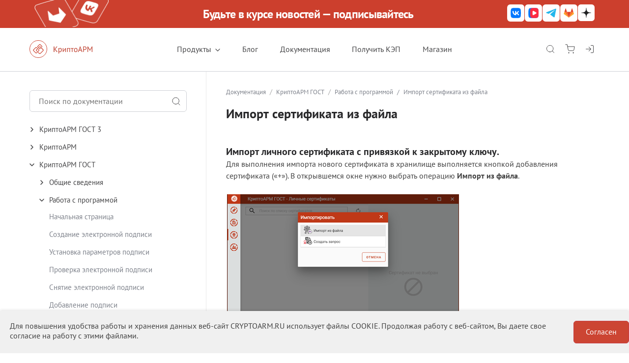

--- FILE ---
content_type: text/html; charset=UTF-8
request_url: https://cryptoarm.ru/documentation/import-sertifikata-iz-faila
body_size: 31832
content:
<!DOCTYPE HTML>
<html lang="RU">

<head>

	<meta http-equiv="Content-Type" content="text/html; charset=UTF-8" />
<meta name="robots" content="index, follow" />
<meta name="keywords" content="Импорт сертификата из файла" />
<meta name="description" content="Импорт сертификата из файла" />
<link rel="canonical" href="/documentation/import-sertifikata-iz-faila" />
<script data-skip-moving="true">(function(w, d, n) {var cl = "bx-core";var ht = d.documentElement;var htc = ht ? ht.className : undefined;if (htc === undefined || htc.indexOf(cl) !== -1){return;}var ua = n.userAgent;if (/(iPad;)|(iPhone;)/i.test(ua)){cl += " bx-ios";}else if (/Windows/i.test(ua)){cl += ' bx-win';}else if (/Macintosh/i.test(ua)){cl += " bx-mac";}else if (/Linux/i.test(ua) && !/Android/i.test(ua)){cl += " bx-linux";}else if (/Android/i.test(ua)){cl += " bx-android";}cl += (/(ipad|iphone|android|mobile|touch)/i.test(ua) ? " bx-touch" : " bx-no-touch");cl += w.devicePixelRatio && w.devicePixelRatio >= 2? " bx-retina": " bx-no-retina";if (/AppleWebKit/.test(ua)){cl += " bx-chrome";}else if (/Opera/.test(ua)){cl += " bx-opera";}else if (/Firefox/.test(ua)){cl += " bx-firefox";}ht.className = htc ? htc + " " + cl : cl;})(window, document, navigator);</script>


<link href="/bitrix/js/ui/design-tokens/dist/ui.design-tokens.min.css?173694101123463" type="text/css"  rel="stylesheet" />
<link href="/bitrix/js/ui/fonts/opensans/ui.font.opensans.min.css?16675885642320" type="text/css"  rel="stylesheet" />
<link href="/bitrix/js/main/popup/dist/main.popup.bundle.min.css?176639740428056" type="text/css"  rel="stylesheet" />
<link href="/bitrix/cache/css/s1/CryptoARM_2021/page_e6c968fd75bb010636569cc6cf13b62d/page_e6c968fd75bb010636569cc6cf13b62d_v1.css?176905969312314" type="text/css"  rel="stylesheet" />
<link href="/bitrix/cache/css/s1/CryptoARM_2021/template_758b64b954ca2b6a2f83faff29caaaa7/template_758b64b954ca2b6a2f83faff29caaaa7_v1.css?1769059668343469" type="text/css"  data-template-style="true" rel="stylesheet" />
<link href="/bitrix/themes/.default/trusted.cryptoarmdocs.css?176905911820391" type="text/css"  data-template-style="true"  rel="stylesheet" />
<link href="/bitrix/themes/.default/trusted.idsocserv.css?1760709649541" type="text/css"  data-template-style="true"  rel="stylesheet" />







<link href='https://fonts.googleapis.com/css?family=Open+Sans:300,400,600&display=swap' rel='stylesheet' type='text/css'>
<link href='https://fonts.googleapis.com/icon?family=Material+Icons' rel='stylesheet' type='text/css'>
<link href="https://fonts.googleapis.com/css?family=Roboto&display=swap" rel="stylesheet" />

		<style type="text/css">
			.trusted_idsocserv_icon,
			.bx-ss-icon.trusted_idsocserv_icon,
			.bx-authform-social ul li .bx-authform-social-icon.trusted_idsocserv_icon,
			.bx-auth-serv-icons .bx-auth-serv-icon.trusted_idsocserv_icon {
				background-image: url(/bitrix/themes/.default/icons/trusted.idsocserv/logo_color.svg);
				background-repeat: no-repeat;
				background-position: center;
			}
		</style>
	



	<meta name="viewport" content="width=device-width,initial-scale=1" id="meta_width" />
	<meta http-equiv="X-UA-Compatible" content="IE=edge" />
	<meta name="HandheldFriendly" content="true" />
	<meta name='yandex-verification' content='5cffe109ed8ce422' />
	<meta http-equiv="Content-Type" content="text/html; charset=UTF-8" />
	<link rel="apple-touch-icon" sizes="57x57" href="/favicons/favicon-57x57.png">
	<link rel="apple-touch-icon" sizes="60x60" href="/favicons/favicon-60x60.png">
	<link rel="apple-touch-icon" sizes="72x72" href="/favicons/favicon-72x72.png">
	<link rel="apple-touch-icon" sizes="76x76" href="/favicons/favicon-76x76.png">
	<link rel="apple-touch-icon" sizes="114x114" href="/favicons/favicon-114x114.png">
	<link rel="apple-touch-icon" sizes="120x120" href="/favicons/favicon-120x120.png">
	<link rel="apple-touch-icon" sizes="144x144" href="/favicons/favicon-144x144.png">
	<link rel="apple-touch-icon" sizes="152x152" href="/favicons/favicon-152x152.png">
	<link rel="apple-touch-icon" sizes="180x180" href="/favicons/favicon-180x180.png">
	<link rel="icon" type="image/svg+xml" href="/favicons/favicon.svg">
	<link rel="icon" type="image/png" sizes="16x16" href="/favicons/favicon-16x16.png">
	<link rel="icon" type="image/png" sizes="32x32" href="/favicons/favicon-32x32.png">
	<link rel="icon" type="image/png" sizes="96x96" href="/favicons/favicon-96x96.png">
	<link rel="icon" type="image/png" sizes="192x192" href="/favicons/favicon-192x192.png">
	<link rel="shortcut icon" type="image/x-icon" href="/favicons/favicon.ico">
	<link rel="icon" type="image/x-icon" href="/favicons/favicon.ico">
	<meta name="msapplication-TileColor" content="#ffffff">
	<meta name="msapplication-TileImage" content="/favicons/favicon-144x144.png">
	<meta name="msapplication-config" content="/favicons/browserconfig.xml">
	
		<!-- link rel="shortcut icon" href="/images/logo.jpg" type="image/jpg"-->
	<title>Импорт сертификата из файла</title>
	<style type="text/css">
		.bx-composite-btn {
			display: none;
		}

		.bx-btn-red {
			display: none;
		}

		.bx-btn-border {
			display: none;
		}

		.bx-composite-btn-fixed {
			display: none;
		}
	</style>
	</head>

<body>

	
	<!-- Yandex.Metrika counter -->
<noscript><div><img src="https://mc.yandex.ru/watch/64621207" style="position:absolute; left:-9999px;" alt="" /></div></noscript>
<!-- /Yandex.Metrika counter -->

<!-- Yandex.Metrika counter 07.02.2025 -->
<noscript><div><img src="https://mc.yandex.ru/watch/99820932" style="position:absolute; left:-9999px;" alt="" /></div></noscript>
<!-- /Yandex.Metrika counter -->

<!-- Matomo 07.02.2025 -->
<noscript><p><img referrerpolicy="no-referrer-when-downgrade" src="//matomo.digtlab.ru/matomo.php?idsite=2&rec=1" style="border:0;" alt="" /></p></noscript>
<!-- End Matomo Code -->	<header class="header_fon">
		<div class="social_banner">
			<div class="social_content">
				<div class="social_img">
					<img src="/bitrix/templates/CryptoARM_2021/images/social_img.png" height="57px" alt="Подписывайтесь на наши соцсети!">
				</div>
				<div class="text_container">
					<div class="text_one">
						Будьте в курсе новостей — подписывайтесь
					</div>
					<div class="text_two" style="display:none">
						Подписывайтесь на наши соцсети!
					</div>
				</div>
				<div class="social_icons">
					<!--VK-->
					<a href="https://vk.com/cryptoarm" target="_blank" aria-label="КриптоАРМ в VK">
						<svg width="36" height="35" viewBox="0 0 35 34" fill="none" xmlns="http://www.w3.org/2000/svg">
							<rect x="0.117188" width="34" height="34" rx="6" fill="#FFFEFE"></rect>
							<path
								d="M7.11719 16.6C7.11719 12.0745 7.11719 9.81177 8.52307 8.40589C9.92896 7 12.1917 7 16.7172 7H17.5172C22.0427 7 24.3054 7 25.7113 8.40589C27.1172 9.81177 27.1172 12.0745 27.1172 16.6V17.4C27.1172 21.9255 27.1172 24.1882 25.7113 25.5941C24.3054 27 22.0427 27 17.5172 27H16.7172C12.1917 27 9.92896 27 8.52307 25.5941C7.11719 24.1882 7.11719 21.9255 7.11719 17.4V16.6Z"
								fill="#0077FF"></path>
							<path
								d="M17.7589 21.4084C13.2005 21.4084 10.6006 18.2834 10.4922 13.0834H12.7755C12.8505 16.9 14.5338 18.5167 15.8672 18.85V13.0834H18.0172V16.375C19.3339 16.2334 20.7171 14.7334 21.1837 13.0834H23.3338C22.9755 15.1167 21.4755 16.6167 20.4088 17.2334C21.4755 17.7334 23.1839 19.0417 23.8339 21.4084H21.4672C20.9588 19.825 19.6922 18.6 18.0172 18.4334V21.4084H17.7589Z"
								fill="white"></path>
						</svg>
					</a>

					<!--VK Video-->
					<a href="https://vkvideo.ru/@cryptoarm" target="_blank" aria-label="КриптоАРМ в VK Видео">
						<svg width="36" height="35" viewBox="0 0 35 34" fill="none" xmlns="http://www.w3.org/2000/svg">
							<rect x="0.117188" width="34" height="34" rx="6" fill="#FFFEFE"></rect>
							<path
								d="M7.11719 16.6C7.11719 12.074 7.11719 9.812 8.52319 8.406C9.92919 7 12.1912 7 16.7172 7H17.5172C22.0432 7 24.3052 7 25.7112 8.406C27.1172 9.812 27.1172 12.074 27.1172 16.6V17.4C27.1172 21.926 27.1172 24.188 25.7112 25.594C24.3052 27 22.0432 27 17.5172 27H16.7172C12.1912 27 9.92919 27 8.52319 25.594C7.11719 24.188 7.11719 21.926 7.11719 17.4V16.6Z"
								fill="#0077FF"></path>
							<path
								d="M18.7832 7C15.0892 7.012 13.1232 7.136 11.8552 8.404C10.4492 9.81 10.4492 12.072 10.4492 16.598V17.398C10.4492 21.924 10.4492 24.186 11.8552 25.592C13.1232 26.86 15.0892 26.984 18.7832 26.996C22.4772 26.984 24.4432 26.86 25.7112 25.592C27.1172 24.186 27.1172 21.924 27.1172 17.398V16.598C27.1172 12.072 27.1172 9.81 25.7112 8.404C24.4432 7.138 22.4772 7.014 18.7832 7Z"
								fill="#FF2B42"></path>
							<path
								d="M21.229 15.222C22.241 15.806 22.745 16.098 22.915 16.478C23.063 16.81 23.063 17.19 22.915 17.522C22.745 17.904 22.239 18.194 21.229 18.778L18.459 20.378C17.447 20.962 16.943 21.254 16.527 21.21C16.165 21.172 15.837 20.982 15.623 20.688C15.377 20.35 15.377 19.766 15.377 18.6V15.4C15.377 14.232 15.377 13.648 15.623 13.312C15.837 13.018 16.165 12.828 16.527 12.79C16.941 12.746 17.447 13.038 18.459 13.622L21.229 15.222Z"
								fill="white"></path>
						</svg>
					</a>

					<!--TG-->
					<a href="https://t.me/cryptoarm" target="_blank" aria-label="КриптоАРМ в Telegram">
						<svg width="36" height="35" viewBox="0 0 35 34" fill="none" xmlns="http://www.w3.org/2000/svg">
							<rect x="0.117188" width="34" height="34" rx="6" fill="#FFFEFE"></rect>
							<path
								d="M27.1172 8.97229L23.9539 24.9209C23.9539 24.9209 23.5117 26.0267 22.2949 25.4959L14.9624 19.8837C15.948 18.9978 23.5937 12.1239 23.9281 11.8122C24.4449 11.3297 24.1242 11.0426 23.5234 11.4075L12.23 18.5794L7.87288 17.1126C7.87288 17.1126 7.18694 16.8692 7.12092 16.3384C7.05452 15.8075 7.89515 15.52 7.89515 15.52L25.6574 8.55197C25.6574 8.55197 27.1172 7.91056 27.1172 8.97229Z"
								fill="#23B7EC"></path>
						</svg>
					</a>

					<!--GIT-->
					<a href="https://git.digtlab.ru/trusted" target="_blank" aria-label="КриптоАРМ в GitLab">
						<svg width="36" height="35" viewBox="0 0 35 34" fill="none" xmlns="http://www.w3.org/2000/svg">
							<rect x="0.117188" width="34" height="34" rx="6" fill="#FFFEFE"></rect>
							<path d="M17.1172 26.1596L20.7998 14.89H13.4346L17.1172 26.1596Z" fill="#E24329"></path>
							<path d="M17.1172 26.1595L13.4345 14.8899H8.27344L17.1172 26.1595Z" fill="#FC6D26"></path>
							<path
								d="M8.27364 14.89L7.15456 18.3147C7.05249 18.6271 7.16428 18.9693 7.43152 19.1623L17.1174 26.1596L8.27364 14.89Z"
								fill="#FCA326"></path>
							<path
								d="M8.27344 14.8899H13.4345L11.2165 8.10235C11.1024 7.75305 10.6055 7.75314 10.4914 8.10235L8.27344 14.8899Z"
								fill="#E24329"></path>
							<path d="M17.1172 26.1595L20.7998 14.8899H25.9609L17.1172 26.1595Z" fill="#FC6D26"></path>
							<path
								d="M25.9609 14.89L27.08 18.3147C27.1821 18.6271 27.0703 18.9693 26.803 19.1623L17.1172 26.1596L25.9609 14.89Z"
								fill="#FCA326"></path>
							<path
								d="M25.9609 14.8899H20.7998L23.0179 8.10235C23.1319 7.75305 23.6289 7.75314 23.743 8.10235L25.9609 14.8899Z"
								fill="#E24329"></path>
						</svg>
					</a>

					<!--Dzen-->
					<a href="https://dzen.ru/cryptoarm" target="_blank" aria-label="КриптоАРМ в Яндекс.Дзен">
						<svg xmlns="http://www.w3.org/2000/svg" viewBox="98.891 133.571 34 34" width="34px"
							height="34px">
							<rect x="98.891" width="34" height="34" rx="6" fill="#FFFEFE" y="133.571"
								style="stroke-width: 1;" transform="matrix(1, 0, 0, 1, 5.684341886080802e-14, 0)">
							</rect>
							<path
								d="M 125.524 150.377 C 125.524 150.279 125.446 150.197 125.349 150.192 C 121.893 150.059 119.79 149.61 118.318 148.109 C 116.843 146.606 116.404 144.46 116.273 140.929 C 116.27 140.831 116.19 140.75 116.092 140.75 L 115.689 140.75 C 115.593 140.75 115.513 140.831 115.508 140.929 C 115.377 144.458 114.938 146.606 113.464 148.109 C 111.99 149.611 109.888 150.059 106.432 150.192 C 106.335 150.196 106.257 150.277 106.257 150.377 L 106.257 150.788 C 106.257 150.886 106.335 150.967 106.432 150.972 C 109.888 151.105 111.992 151.555 113.464 153.055 C 114.935 154.555 115.374 156.695 115.507 160.213 C 115.51 160.311 115.589 160.391 115.687 160.391 L 116.092 160.391 C 116.188 160.391 116.268 160.311 116.273 160.213 C 116.405 156.695 116.845 154.555 118.316 153.055 C 119.79 151.553 121.891 151.105 125.348 150.972 C 125.444 150.969 125.523 150.887 125.523 150.788 L 125.523 150.377 L 125.524 150.377 Z"
								fill="#202022" style="stroke-width: 1;"
								transform="matrix(1, 0, 0, 1, 5.684341886080802e-14, 0)"></path>
						</svg>
					</a>

				</div>
			</div>
		</div>
		<div class="body_content">
			<div class="header_menu">
				<div class="header_logo">
					<a class="cryptoarm_logo" href="/" aria-label="КриптоАРМ"></a>
					<a class="cryptoarm_logo_gost" href="/" aria-label="КриптоАРМ ГОСТ"></a>
				</div>
				<div class="header_menu_main">
					<div class="dropdown_menu_hover">
						<a class="item_menu_main item_menu_hover" href="">Продукты<img style="margin-left:8px"
								class="down_menu" src="/bitrix/templates/CryptoARM_2021/images2/down.svg"></a>
						<div class="dropdown_menu">
							<div class="dropdown_menu_item"><a class="dropdown_menu_item_a"
									href="/products/cryptoarm-gost"><img class="dropdown_menu_img"
										src="/bitrix/templates/CryptoARM_2021/images2/gost.svg">КриптоАРМ ГОСТ</a></div>
							<div style="margin-top: 10px;" class="dropdown_menu_item"><a class="dropdown_menu_item_a"
									href="/products/cryptoarm"><img class="dropdown_menu_img"
										src="/bitrix/templates/CryptoARM_2021/images2/five.svg">КриптоАРМ</a></div>
							<div style="margin-top: 10px;" class="dropdown_menu_item"><a class="dropdown_menu_item_a"
									href="/products/cryptoarm-server"><img class="dropdown_menu_img"
										src="/bitrix/templates/CryptoARM_2021/images2/gost.svg">КриптоАРМ Server</a></div>
							<div style="margin-top: 10px;" class="dropdown_menu_item"><a class="dropdown_menu_item_a"
									href="/products/cryptoarm-hardmail"><img class="dropdown_menu_img"
										src="/bitrix/templates/CryptoARM_2021/images2/five.svg">Железный почтовый ящик</a>
							</div>
							<div style="margin-top: 10px;" class="dropdown_menu_item"><a class="dropdown_menu_item_a"
									href="/products/cryptoarm-mobile"><img class="dropdown_menu_img"
										src="/bitrix/templates/CryptoARM_2021/images2/gost.svg">КриптоАРМ Mobile</a></div>
						</div>
					</div>
					<a id="menu_blog" class="item_menu_main" style="margin-right:0" href="/blog/">Блог</a>
					<a id="menu_doc" class="item_menu_main" href="/documentation/">Документация</a>
					<a class="item_menu_main" style="display: contents;" href="/certificates">Получить КЭП</a>
					<a id="menu_shop" class="item_menu_main" style="margin-right:0" href="/shop/">Магазин</a>
				</div>
				<div style="width:170px;" class="icons_lk">
					<link rel="stylesheet" href="/bitrix/templates/CryptoARM_2021/js/colorbox/colorbox.css?v=4" />

    <!-- Блок для неавторизованного пользователя -->
    <div class="lk_user">
        <form class="lk_user" action="/documentation/import-sertifikata-iz-faila?ELEMENT_CODE=import-sertifikata-iz-faila">
            <!-- Поиск -->
            <a class="icon_header_search" onclick="openSearch()" target="_blank">
                <img class="down_menu" src="/bitrix/templates/CryptoARM_2021/images2/search.svg">
            </a>

            <!-- Корзина -->
            <a href="/personal/cart" class="icon_header_shop" target="_blank">
                <img class="down_menu" src="/bitrix/templates/CryptoARM_2021/images2/shop.svg">
                
<!--'start_frame_cache_bx_cart_block'-->			<!--'end_frame_cache_bx_cart_block'-->
<div id="bx_cart_block" class="bx_cart_block">
	
</div>
            </a>

            <!-- Авторизация через Trusted.Id -->
            <a onclick="BX.util.popup('https://id.kloud.one/api/oidc/auth?client_id=l4KM5EIlAKxFgu3U1REvfM&redirect_uri=https%3A%2F%2Fcryptoarm.ru%2Fbitrix%2Ftools%2Foauth%2Ftrustedid.php&scope=openid+profile+email&response_type=code&access_type=offline&state=provider%3DTrusted.Id%26site_id%3Ds1%26backurl%3D%252Fdocumentation%252Fimport-sertifikata-iz-faila%253Fcheck_key%253D3c843e7cb13f2cdf49c22f76af4e971c%2526ELEMENT_CODE%253Dimport-sertifikata-iz-faila%26mode%3Dopener&key=', 600, 700)" class="icon_header_shop" target="_blank">
                <img class="down_menu" src="/bitrix/templates/CryptoARM_2021/images2/log-in.svg">
            </a>
        </form>
    </div>


				</div>
				<div class="mobile_menu">
					<span style="" onclick="openNav()">☰</span>
				</div>
				<div id="mySidenav" class="sidenav">
					<div class="sidenav_in" id="sidenav_in">
						<a href="javascript:void(0)" class="closebtn" onclick="closeNav()" aria-label="close"><img
								src="/bitrix/templates/CryptoARM_2021/images3/x.svg" alt="close"></a>
						<div style="border:0;" class="mobile_icon_lk">
							<link rel="stylesheet" href="/bitrix/templates/CryptoARM_2021/js/colorbox/colorbox.css?v=4" />

    <!-- Блок для неавторизованного пользователя -->
    <div class="lk_user">
        <form class="lk_user" action="/documentation/import-sertifikata-iz-faila?ELEMENT_CODE=import-sertifikata-iz-faila">
            <!-- Поиск -->
            <a class="icon_header_search" onclick="openSearch()" target="_blank">
                <img class="down_menu" src="/bitrix/templates/CryptoARM_2021/images2/search.svg">
            </a>

            <!-- Корзина -->
            <a href="/personal/cart" class="icon_header_shop" target="_blank">
                <img class="down_menu" src="/bitrix/templates/CryptoARM_2021/images2/shop.svg">
                
			
<div id="bx_cart_block" class="bx_cart_block">
	
</div>
            </a>

            <!-- Авторизация через Trusted.Id -->
            <a onclick="BX.util.popup('https://id.kloud.one/api/oidc/auth?client_id=l4KM5EIlAKxFgu3U1REvfM&redirect_uri=https%3A%2F%2Fcryptoarm.ru%2Fbitrix%2Ftools%2Foauth%2Ftrustedid.php&scope=openid+profile+email&response_type=code&access_type=offline&state=provider%3DTrusted.Id%26site_id%3Ds1%26backurl%3D%252Fdocumentation%252Fimport-sertifikata-iz-faila%253Fcheck_key%253D3c843e7cb13f2cdf49c22f76af4e971c%2526ELEMENT_CODE%253Dimport-sertifikata-iz-faila%26mode%3Dopener&key=', 600, 700)" class="icon_header_shop" target="_blank">
                <img class="down_menu" src="/bitrix/templates/CryptoARM_2021/images2/log-in.svg">
            </a>
        </form>
    </div>


							<div class="search-form">
<form action="/poisk-v-tovarakh.php">
	<table border="0" cellspacing="0" cellpadding="0" >
		<tr>
			<td align="left" class="search-form-left"><input type="text" name="q" value="" size="15" maxlength="90"  autocomplete="off" placeholder="Поиск" /></td>

			<td align="right"  ><input style="margin-left: 20px;" class="search-ico" name="s" type="submit" value="" aria-label="Поиск"/></td>
		</tr>
	</table>
</form>
</div>
						</div>
						<a href="/products/cryptoarm-gost">КриптоАРМ ГОСТ<img class="dropdown_menu_img_mobile"
								src="/bitrix/templates/CryptoARM_2021/images3/chevron-right.svg"></a>
						<a href="/products/cryptoarm">КриптоАРМ <img class="dropdown_menu_img_mobile"
								src="/bitrix/templates/CryptoARM_2021/images3/chevron-right.svg"></a>
						<a href="/products/cryptoarm-server">КриптоАРМ Server<img class="dropdown_menu_img_mobile"
								src="/bitrix/templates/CryptoARM_2021/images3/chevron-right.svg"></a>
						<a href="/products/cryptoarm-hardmail">Железный почтовый ящик <img
								class="dropdown_menu_img_mobile"
								src="/bitrix/templates/CryptoARM_2021/images3/chevron-right.svg"></a>
						<a href="/products/cryptoarm-mobile">КриптоАРМ Mobile <img class="dropdown_menu_img_mobile"
								src="/bitrix/templates/CryptoARM_2021/images3/chevron-right.svg"></a>
						<a href="/reshenia/dsp/">Решения<img class="dropdown_menu_img_mobile"
								src="/bitrix/templates/CryptoARM_2021/images3/chevron-right.svg"></a>
						<a href="/blog/">Блог<img class="dropdown_menu_img_mobile"
								src="/bitrix/templates/CryptoARM_2021/images3/chevron-right.svg"></a>
						<a href="/documentation/">Документация<img class="dropdown_menu_img_mobile"
								src="/bitrix/templates/CryptoARM_2021/images3/chevron-right.svg"></a>
						<a href="/certificates">Получить КЭП<img class="dropdown_menu_img_mobile"
								src="/bitrix/templates/CryptoARM_2021/images3/chevron-right.svg"></a>
						<a href="/shop/">Магазин<img class="dropdown_menu_img_mobile"
								src="/bitrix/templates/CryptoARM_2021/images3/chevron-right.svg"></a>
						<a style="border-top: 1px solid #CFD1D6;width: calc(100% - 40px);"
							href="javascript: document.getElementById('meta_width').setAttribute('content','width=1450, initial-scale=1');closeNav();"
							style="text-decoration: none;">Полная версия сайта</a>
					</div>
				</div>
			</div>
			<div id="block_search" class="block_search">

				<div class="overlay-content">
					<div class="search-form">
<form action="/poisk-v-tovarakh.php">
	<table border="0" cellspacing="0" cellpadding="0" >
		<tr>
			<td align="left" class="search-form-left"><IFRAME
	style="width:0px; height:0px; border: 0px;"
	src="javascript:''"
	name="qplSKIW_div_frame"
	id="qplSKIW_div_frame"
></IFRAME><input
			size="15"
		name="q"
	id="qplSKIW"
	value=""
	class="search-suggest"
	type="text"
	autocomplete="off"
/>
</td>

			<td align="right"  ><input class="search-ico" name="s" type="submit" value="" aria-label="Поиск"/></td>
			<td align="right"  ><input class="close-ico" name="s" type="button" onclick="closeSearch()" value="" /></td>
		</tr>
	</table>
</form>
</div>
					<div id="title-search">
											</div>

				</div>

			</div>

		</div>
	</header>
	<div class="content"><div class="documentation">
	<div class="body_content">
		 <div class="docs-content">
	<div class="docs-content_mobile">
	

<div id="doc_menu" class="menu">
<div class="menu_elements" style="display:grid">
<style>
	.search-form-left input {
	width: 220px;
	}
</style>
<div class="search-form">
<form action="/poisk-v-tovarakh_docs.php">
	<table border="0" cellspacing="0" cellpadding="0" style="width: 320px;left:0;top:0;padding: 0 0 0 16px;height: 44px;margin-bottom: 24px;">
		<tr>
			<td align="left" class="search-form-left"><IFRAME
	style="width:0px; height:0px; border: 0px;"
	src="javascript:''"
	name="qT1YQ8m_div_frame"
	id="qT1YQ8m_div_frame"
></IFRAME><input
			size="15"
		name="q"
	id="docs_input"
	value=""
	class="search-suggest"
	type="text"
	autocomplete="off"
	placeholder="Поиск по документации"
/></td>

			<td align="right"  ><input class="search-ico" name="s" type="submit" value="" aria-label="Поиск"/></td>
		</tr>
	</table>
</form>
</div>
<style>

	/*
div.title-search-result{
	left: calc((100% - 1160px) / 2) !important;
	width: 320px !important;
	margin-top: 55px !important;
	border: 0;
	height: 440px;
    background: #fff;
}

table.title-search-result td.title-search-item a {
	padding: 0;
	margin-bottom: 16px;
	font-size: 15px;
	line-height: 20px;
	color: #454547;
}

table.title-search-result td{
	padding:0;
}*/
</style>


			        		<div class="docs-element" style="order:8">
			<div type="window.location='/documentation/detail.php?ID='"  id="section" class="section section_open">
				<div class="triangle "></div>
				<a class="selected" type="/documentation/detail.php?ID=">КриптоАРМ Server</a>
			</div>
								<ul class="elements" style="display: none;">
							</ul>
									<ul class="elements" style="display: none;">
			<li>
				<div id="sections" class="sections section_opens">
					<a class="selected" href="/docs/cryptoarm-server/v1.0/cryptoarm-server">О продукте</a>
				</div>
			</li>
		</ul>
										<ul class="elements" style="display: none;">
			<li>
				<div id="sections" class="sections section_opens">
					<a class="selected" href="/docs/cryptoarm-server/v1.0/install">Инструкции</a>
				</div>
			</li>
		</ul>
										<ul class="elements" style="display: none;">
			<li>
				<div id="sections" class="sections section_opens">
					<a class="selected" href="/docs/cryptoarm-server/v1.0/002-arcticles/01-Signature-verification">Варианты использования</a>
				</div>
			</li>
		</ul>
										<ul class="elements" style="display: none;">
			<li>
				<div id="sections" class="sections section_opens">
					<a class="selected" href="/docs/cryptoarm-server/v1.0/001-guide-sdk/001-about">Документация (SDK)</a>
				</div>
			</li>
		</ul>
										</ul>
		</div>
		        		<div class="docs-element" style="order:5">
			<div type="window.location='/documentation/detail.php?ID='"  id="section" class="section section_open">
				<div class="triangle "></div>
				<a class="selected" type="/documentation/detail.php?ID=">КриптоАРМ Mobile</a>
			</div>
								<ul class="elements" style="display: none;">
							</ul>
									<ul class="elements" style="display: none;">
			<li>
				<div id="sections" class="sections section_opens">
					<a class="selected" href="/docs/cryptoarm-mobile">Документация</a>
				</div>
			</li>
		</ul>
										<ul class="elements" style="display: none;">
			<li>
				<div id="sections" class="sections section_opens">
					<a class="selected" href="/docs/cryptoarm-mobile">Инструкции</a>
				</div>
			</li>
		</ul>
										</ul>
		</div>
		        		<div class="docs-element" style="order:1">
			<div type="window.location='/documentation/detail.php?ID='"  id="section" class="section section_open">
				<div class="triangle "></div>
				<a class="selected" type="/documentation/detail.php?ID=">КриптоАРМ ГОСТ 3</a>
			</div>
								<ul class="elements" style="display: none;">
							</ul>
									<ul class="elements" style="display: none;">
			<li>
				<div id="sections" class="sections section_opens">
					<a class="selected" href="/docs/cryptoarm_gost/v3.7/004-v3.7/001-about/01-about">Документация</a>
				</div>
			</li>
		</ul>
										<ul class="elements" style="display: none;">
			<li>
				<div id="sections" class="sections section_opens">
					<a class="selected" href="/docs/cryptoarm_gost/v3.7/004-v3.7/002-installation/01-install-cryptoARM-windows">Инструкции</a>
				</div>
			</li>
		</ul>
										</ul>
		</div>
		        		<div class="docs-element" style="order:2">
			<div type="window.location='/documentation/detail.php?ID='"  id="section" class="section section_open">
				<div class="triangle "></div>
				<a class="selected" type="/documentation/detail.php?ID=">КриптоАРМ</a>
			</div>
								<ul class="elements" style="display: none;">
							</ul>
									<ul class="elements" style="display: none;">
			<li>
				<div id="sections" class="sections section_opens">
					<a class="selected" href="/docs/cryptoarm/v6.2/001-about/02-purpose/">Документация</a>
				</div>
			</li>
		</ul>
										<ul class="elements" style="display: none;">
			<li>
				<div id="sections" class="sections section_opens">
					<a class="selected" href="/docs/cryptoarm/v6.2/002-installation/01-install-cryptoARM-windows">Инструкции</a>
				</div>
			</li>
		</ul>
										<ul class="elements" style="display: none;">
			<li>
				<div id="sections" class="sections section_opens">
					<a class="selected" href="/docs/cryptoarm/v6.2/cryptoarm-api/01-api-cryptoarm">API КриптоАРМ</a>
				</div>
			</li>
		</ul>
										</ul>
		</div>
		        		<div class="docs-element" style="order:4">
			<div type="window.location='/documentation/detail.php?ID=3478'"  id="section" class="section section_open">
				<div class="triangle "></div>
				<a class="selected" type="/documentation/detail.php?ID=3478">КриптоАРМ 5 </a>
			</div>
								<ul class="elements" style="display: none;">
							</ul>
									<ul class="elements" style="display: none;">
			<li>
				<div type="window.location='/documentation/detail.php?ID=3477'" id="sections" class="sections section_opens">
					<div class="triangle-second"></div>
					<a class="selected" type="/documentation/detail.php?ID=3477">Общие сведения</a>
				</div>
				<ul class="elements" style="display: none;">
									<li><a href="/documentation/gde-skachat-distributiv-kriptoarm-i-kak-ego-vybrat">Где скачать дистрибутив КриптоАРМ и как его выбрать?</a></li>
										<li><a href="/documentation/kak-ustanovit-kriptoarm">Как установить КриптоАРМ?</a></li>
										<li><a href="/documentation/gde-kupit-litsenziyu-na-kriptoarm-">Где купить лицензию на КриптоАРМ ?</a></li>
										<li><a href="/documentation/vremennaya-litsenziya-i-srok-ee-deystviya">Временная лицензия и срок ее действия</a></li>
										<li><a href="/documentation/proverka-nalichiya-gost-kriptoprovaydera">Проверка наличия ГОСТ - криптопровайдера</a></li>
										<li><a href="/documentation/ustanovka-litsenzii">Установка лицензии</a></li>
										<li><a href="/documentation/udalenie-kriptoarm">Удаление КриптоАРМ</a></li>
									</ul>
			</li>
		</ul>
										<ul class="elements" style="display: none;">
			<li>
				<div type="window.location='/documentation/detail.php?ID=3487'" id="sections" class="sections section_opens">
					<div class="triangle-second"></div>
					<a class="selected" type="/documentation/detail.php?ID=3487">Параметры программы</a>
				</div>
				<ul class="elements" style="display: none;">
									<li><a href="/documentation/interfeys-programmy">Интерфейс программы</a></li>
										<li><a href="/documentation/obshchie-nastroyki">Общие настройки</a></li>
										<li><a href="/documentation/rezhim-kvalifitsirovannaya-podpis">Режим &quot;Квалифицированная подпись&quot;</a></li>
										<li><a href="/documentation/uproshchennyy-rezhim-raboty">Упрощенный режим работы</a></li>
										<li><a href="/documentation/parametry-proksi-servera">Параметры прокси-сервера</a></li>
										<li><a href="/documentation/nastroyki-katalogov-khraneniya-faylov">Настройки каталогов хранения файлов</a></li>
									</ul>
			</li>
		</ul>
										<ul class="elements" style="display: none;">
			<li>
				<div type="window.location='/documentation/detail.php?ID=3833'" id="sections" class="sections section_opens">
					<div class="triangle-second"></div>
					<a class="selected" type="/documentation/detail.php?ID=3833">Управление профилями</a>
				</div>
				<ul class="elements" style="display: none;">
									<li><a href="/documentation/operatsii-s-profilyami">Операции с профилями</a></li>
										<li><a href="/documentation/obshchie-parametry-profilya">Общие параметры профиля</a></li>
										<li><a href="/documentation/nastroyki-operatsii-podpisi">Настройки операции подписи</a></li>
										<li><a href="/documentation/nastroyki-operatsii-shifrovaniya">Настройки операции шифрования</a></li>
										<li><a href="/documentation/nastroyki-operatsii-rasshifrovaniya">Настройки операции расшифрования</a></li>
										<li><a href="/documentation/nastroyki-upravleniya-interfeysom">Настройки управления интерфейсом</a></li>
										<li><a href="/documentation/nastroyki-ispolzovaniya-politik-sertifikatov">Настройки использования политик сертификатов</a></li>
										<li><a href="/documentation/nastroyki-verifikatsii-sertifikatov">Настройки верификации сертификатов</a></li>
										<li><a href="/documentation/nastroyki-sluzhby-shtampov-vremeni-tsp">Настройки службы штампов времени TSP</a></li>
										<li><a href="/documentation/nastroyki-sluzhby-aktualnykh-statusov-ocsp">Настройки службы актуальных статусов OCSP</a></li>
									</ul>
			</li>
		</ul>
										<ul class="elements" style="display: none;">
			<li>
				<div type="window.location='/documentation/detail.php?ID=3523'" id="sections" class="sections section_opens">
					<div class="triangle-second"></div>
					<a class="selected" type="/documentation/detail.php?ID=3523">Операции с сертификатами</a>
				</div>
				<ul class="elements" style="display: none;">
									<li><a href="/documentation/proverka-sertifikata-na-kvalifitsirovannost">Проверка сертификата на квалифицированность</a></li>
										<li><a href="/documentation/kak-poluchit-novyy-sertifikat">Как получить новый сертификат?</a></li>
										<li><a href="/documentation/kak-sozdat-samopodpisannyy-sertifikat">Как создать самоподписанный сертификат?</a></li>
										<li><a href="/documentation/import-ustanovka-sertifikata">Импорт (установка) сертификата</a></li>
										<li><a href="/documentation/khranenie-sertifikatov">Хранение сертификатов</a></li>
										<li><a href="/documentation/kak-proverit-status-sertifikata">Как проверить статус сертификата?</a></li>
										<li><a href="/documentation/rabota-s-kvalifitsirovannymi-sertifikatami">Работа с квалифицированными сертификатами</a></li>
										<li><a href="/documentation/prosmotr-informatsii-o-sertifikate">Просмотр информации о сертификате</a></li>
										<li><a href="/documentation/filtratsiya-i-sortirovka-sertifikatov">Фильтрация и сортировка сертификатов</a></li>
										<li><a href="/documentation/pechat-sertifikata">Печать сертификата</a></li>
										<li><a href="/documentation/eksport-sertifikata">Экспорт сертификата</a></li>
										<li><a href="/documentation/udalenie-sertifikata">Удаление сертификата</a></li>
									</ul>
			</li>
		</ul>
										<ul class="elements" style="display: none;">
			<li>
				<div type="window.location='/documentation/detail.php?ID=3537'" id="sections" class="sections section_opens">
					<div class="triangle-second"></div>
					<a class="selected" type="/documentation/detail.php?ID=3537">Операции с запросами на сертификат</a>
				</div>
				<ul class="elements" style="display: none;">
									<li><a href="/documentation/kak-sozdat-zapros-na-poluchenie-sertifikata">Как создать запрос на получение сертификата</a></li>
										<li><a href="/documentation/prosmotr-informatsii-o-zaprosakh-filtratsiya-i-sortirovka-zaprosov-v-spiske">Просмотр информации о запросах, фильтрация и сортировка запросов в списке</a></li>
										<li><a href="/documentation/kak-sozdat-zapros-na-annulirovanie-sertifikata">Как создать запрос на аннулирование сертификата</a></li>
									</ul>
			</li>
		</ul>
										<ul class="elements" style="display: none;">
			<li>
				<div type="window.location='/documentation/detail.php?ID=3540'" id="sections" class="sections section_opens">
					<div class="triangle-second"></div>
					<a class="selected" type="/documentation/detail.php?ID=3540">Операции со списками отзыва сертификатов</a>
				</div>
				<ul class="elements" style="display: none;">
									<li><a href="/documentation/ustanovka-spiska-otzyvov-v-khranilishche">Установка списка отзывов в хранилище</a></li>
										<li><a href="/documentation/prosmotr-informatsii-o-spiskakh">Просмотр информации о списках</a></li>
										<li><a href="/documentation/filtratsiya-i-sortirovka-spiskov-otzyva">Фильтрация и сортировка списков отзыва</a></li>
										<li><a href="/documentation/eksport-i-udalenie-spiskov-otzyva">Экспорт и удаление списков отзыва</a></li>
									</ul>
			</li>
		</ul>
										<ul class="elements" style="display: none;">
			<li>
				<div type="window.location='/documentation/detail.php?ID=3545'" id="sections" class="sections section_opens">
					<div class="triangle-second"></div>
					<a class="selected" type="/documentation/detail.php?ID=3545">Операции со списками доверенных сертификатов и криптопровайдерами</a>
				</div>
				<ul class="elements" style="display: none;">
									<li><a href="/documentation/kak-sozdat-spisok-doverennykh-sertifikatov-">Как создать список доверенных сертификатов? </a></li>
										<li><a href="/documentation/ustanovka-spiska-v-khranilishche">Установка списка в хранилище</a></li>
										<li><a href="/documentation/prosmotr-informatsii-o-spiske">Просмотр информации о списке</a></li>
										<li><a href="/documentation/filtratsiya-i-sortirovka-spiska">Фильтрация и сортировка списка</a></li>
										<li><a href="/documentation/eksport-i-udalenie-spiska">Экспорт и удаление списка</a></li>
										<li><a href="/documentation/operatsii-s-kriptoprovayderami">Операции с криптопровайдерами</a></li>
									</ul>
			</li>
		</ul>
										<ul class="elements" style="display: none;">
			<li>
				<div type="window.location='/documentation/detail.php?ID=3553'" id="sections" class="sections section_opens">
					<div class="triangle-second"></div>
					<a class="selected" type="/documentation/detail.php?ID=3553">Операции со справочниками назначений сертификата и ключевыми носителями</a>
				</div>
				<ul class="elements" style="display: none;">
									<li><a href="/documentation/sozdanie-novogo-naznacheniya">Создание нового назначения</a></li>
										<li><a href="/documentation/prosmotr-svoystv-naznacheniya">Просмотр свойств назначения</a></li>
										<li><a href="/documentation/import-eksport-i-udalenie-naznacheniya">Импорт, экспорт и удаление назначения</a></li>
										<li><a href="/documentation/operatsii-s-klyuchevymi-nositelyami">Операции с ключевыми носителями</a></li>
									</ul>
			</li>
		</ul>
										<ul class="elements" style="display: none;">
			<li>
				<div type="window.location='/documentation/detail.php?ID=3557'" id="sections" class="sections section_opens">
					<div class="triangle-second"></div>
					<a class="selected" type="/documentation/detail.php?ID=3557">Работа с программой</a>
				</div>
				<ul class="elements" style="display: none;">
									<li><a href="/documentation/kak-podpisat-elektronnyy-dokument">Как подписать электронный документ?</a></li>
										<li><a href="/documentation/kak-dobavit-sopodpis-parallelnuyu-podpis-">Как добавить соподпись (параллельную подпись)?</a></li>
										<li><a href="/documentation/dobavlenie-zaveryayushchey-podpisi">Добавление заверяющей подписи</a></li>
										<li><a href="/documentation/kak-proverit-elektronnuy-podpis">Как проверить электронную подпись?</a></li>
										<li><a href="/documentation/snyatie-i-proverka-podpisi">Снятие и проверка подписи</a></li>
										<li><a href="/documentation/kak-zashifrovat-dannye">Как зашифровать данные?</a></li>
										<li><a href="/documentation/kak-rasshifrovat-dannye">Как расшифровать данные ? </a></li>
										<li><a href="/documentation/kak-podpisat-i-zashifrovat-elektronny-document">Как подписать и зашифровать электронный документ</a></li>
										<li><a href="/documentation/kak-rasshifrovat-i-proverit-podpis-na-elektronnom-documente">Как расшифровать и проверить подпись на электронном документе?</a></li>
										<li><a href="/documentation/kak-prosmotret-zashifrovanny-document">Как просмотреть зашифрованный документ?</a></li>
										<li><a href="/documentation/kak-poluchit-shtamp-v-sluzhbe-shtampov-vremeni">Как получить штамп в службе штампов времени?</a></li>
										<li><a href="/documentation/kak-prosmotret-shtamp-vremeni">Как просмотреть штамп времени?</a></li>
									</ul>
			</li>
		</ul>
										<ul class="elements" style="display: none;">
			<li>
				<div type="window.location='/documentation/detail.php?ID=3814'" id="sections" class="sections section_opens">
					<div class="triangle-second"></div>
					<a class="selected" type="/documentation/detail.php?ID=3814">Часто задаваемые вопросы</a>
				</div>
				<ul class="elements" style="display: none;">
									<li><a href="/documentation/oshibka-paketa-windows-installer">Ошибка пакета Windows installer</a></li>
										<li><a href="/documentation/oshibka-v-hode-ustanovki-sborki">Ошибка в ходе установки сборки </a></li>
										<li><a href="/documentation/vnutrennaya-oshibka-2739">Внутренняя ошибка 2739</a></li>
										<li><a href="/documentation/ne-udalos-otkryt-podrazdel-unknown-components">Не удалось открыть подраздел: UNKNOWN/Components</a></li>
										<li><a href="/documentation/koordinator-ustanovschika-windows">Координатор установщика Windows</a></li>
										<li><a href="/documentation/pri-ustanovke-sleduyschih-sertiffikatov-voznikli-oshibki">При установке следующих сертификатов возникли ошибки</a></li>
										<li><a href="/documentation/oshibka-postroenia-puti-sertifikacii">Ошибка построения пути сертификации</a></li>
										<li><a href="/documentation/oshibka-sohranenia-dannyh">Ошибка сохранения данных</a></li>
										<li><a href="/documentation/nekorrektny-format-licensii">Некорректный формат лицензии</a></li>
										<li><a href="/documentation/oshibka-ispolnenia-funkcii-0x0000065b">Ошибка исполнения функции (0x0000065b)</a></li>
										<li><a href="/documentation/ukazan-nepravilny-algoritm-0x80090008">Указан неправильный алгоритм (0x80090008)</a></li>
										<li><a href="/documentation/preduprezhdenie-net-polnogo-doveria-k-sertifikatu-podpisi">Предупреждение «Нет полного доверия к сертификату подписи» или «Подпись математически корректна, но нет полного доверия к сертификату подписи»</a></li>
										<li><a href="/documentation/oshibka-ustanovki-svoistva-v-kontext-sertifikata-0x80092004">Ошибка установки свойства в контекст сертификата (0x80092004)</a></li>
										<li><a href="/documentation/vybranny-vami-sertifikat-ne-deystvitelen-prodolzhit-ego-ispolzovanie">Выбранный вами сертификат не действителен, продолжить его использование?</a></li>
										<li><a href="/documentation/otkazano-v-dostupe-0x80090010">Отказано в доступе. (0x80090010)</a></li>
										<li><a href="/documentation/ne-nayden-ispolzuemy-kriptoprovaider">Не найден используемый криптопровайдер. Возможно он не установлен, запрещен или не поддерживается.</a></li>
										<li><a href="/documentation/nositel-kiuchevogo-konteynera-ne-podderghivaetsya-dannoy-licensiei">Носитель ключевого контейнера не поддерживается данной лицензией (0x80070057)</a></li>
										<li><a href="/documentation/cryptoarm-zavisaet-ne-otvechaet-v-moment-vybora-sertifikata-podpisi">КриптоАРМ зависает (не отвечает) в момент выбора сертификата подписи</a></li>
										<li><a href="/documentation/ne-podderzhivaetsya-bezopasnoe-udalenie-failov-s-atributom-szhatyi">Не поддерживается безопасное удаление файлов с атрибутом &quot;сжатый&quot;</a></li>
										<li><a href="/documentation/otsutstvuet-lichniy-sertifikat-dlya-rasnifrovania">Отсутствует личный сертификат для расшифрования</a></li>
										<li><a href="/documentation/neizvestnyi_cryptograficheskyi_algorytm">Неизвестный криптографический алгоритм. (0x80091002)</a></li>
										<li><a href="/documentation/neoravilnoe-znachenie-indeksa-0x80091008">Неправильное значение индекса. (0x80091008)</a></li>
										<li><a href="/documentation/Error-initialize-resource-dll-neizvestnaya-oshibka">Error initialize resource dll, неизвестная ошибка</a></li>
										<li><a href="/documentation/dannye-nastroyki-dlya-etogo-produkta-povrezhdeny-obratites-v-sluzhbu-podderzhki-0x0000064a">Данные настройки для этого продукта повреждены. Обратитесь в службу поддержки. (0x0000064a)</a></li>
										<li><a href="/documentation/v-url-ukazan-nepodderzhivaemy-protokol">В URL (сетевом адресе) указан неподдерживаемый протокол (0x00002ee6)</a></li>
										<li><a href="/documentation/otsutstvuet-spisok-akkreditovannyh-uc">Отсутствует список аккредитованных УЦ</a></li>
										<li><a href="/documentation/vnutrennaya-oshibka-csp">Внутренняя ошибка (CSP). (0x80090020)</a></li>
										<li><a href="/documentation/ustanovka-sertifikatov-iz-faila-p7b">Установка сертификатов из файла p7b и cer</a></li>
									</ul>
			</li>
		</ul>
										</ul>
		</div>
		        		<div class="docs-element active" style="order:3">
			<div type="window.location='/documentation/detail.php?ID=3519'"  id="section" class="section ">
				<div class="triangle active"></div>
				<a class="selected" type="/documentation/detail.php?ID=3519">КриптоАРМ ГОСТ</a>
			</div>
								<ul class="elements">
							</ul>
							<ul class="elements">
			<li>
				<div type="window.location='/documentation/detail.php?ID=3522'" id="sections" class="sections section_opens">
					<div class="triangle-second"></div>
					<a class="selected" type="/documentation/detail.php?ID=3522">Общие сведения</a>
				</div>
				<ul class="elements" style="display: none;">
									<li><a href="/documentation/podderzhivaemye-operacionnye-sstemy-kriptoprovaydery">Поддерживаемые операционные системы, криптопровайдеры</a></li>
										<li><a href="/documentation/gde-skachat-distributiv-kriptoarm-gost">Где скачать дистрибутив КриптоАРМ ГОСТ</a></li>
										<li><a href="/documentation/kak-ustanovit-kriptoarm-gost-na-platformu-Microsoft-Windows">Как установить КриптоАРМ ГОСТ на платформу Microsoft Windows</a></li>
										<li><a href="/documentation/kak-ustanovit-kriptoarm-gost-na-platformu-Linux">Как установить КриптоАРМ ГОСТ на платформу Linux</a></li>
										<li><a href="/documentation/kak-ustanovit-kriptoarm-gost-na-platformu-OS-X">Как установить КриптоАРМ ГОСТ на платформу OS X</a></li>
										<li><a href="/documentation/kak-udalit-kriptoarm-gost-na-platforme-Microsoft-Windows">Как удалить КриптоАРМ ГОСТ на платформе MS Windows</a></li>
										<li><a href="/documentation/kak-udalit-kriptoarm-gost-na-platforme-Linux">Как удалить КриптоАРМ ГОСТ на платформе Linux</a></li>
										<li><a href="/documentation/kak-udalit-kriptoarm-gost-na-platforme-OC-X">Как удалить КриптоАРМ ГОСТ на платформе OS X</a></li>
										<li><a href="/documentation/gde-priobresti-licenciu-na-pravo-ispolsovania-programmy-kriptoarm-gost">Где приобрести лицензию на право использования программы</a></li>
										<li><a href="/documentation/kak-ustanovit-licenziu-na-kriptoarm-gost">Как установить лицензию на КриптоАРМ ГОСТ</a></li>
										<li><a href="/documentation/vremennaya-licenzia-chto-v-nee-vhodit-srok-deystvia">Временная лицензия, что в нее входит, срок действия</a></li>
										<li><a href="/documentation/ustanovka-kriptoprovaydera-na-platformu-ms-windows">Установка криптопровайдера на платформу MS WINDOWS</a></li>
										<li><a href="/documentation/ustanovka-kriptoprovaydera-na-platformu-linux">Установка криптопровайдера на платформу LINUX</a></li>
										<li><a href="/documentation/ustanovka-kriptoprovaydera-na-platformu-os-x">Установка криптопровайдера на платформу OS X</a></li>
										<li><a href="/documentation/diagnostic_instruction">Инструкция по диагностике рабочего места</a></li>
										<li><a href="/documentation/katalog-documenty">Каталог Документы</a></li>
										<li><a href="/documentation/zhurnal-operacii">Журнал операций</a></li>
										<li><a href="/documentation/perenos-konteynera-zakrytogo-klucha">Перенос контейнера закрытого ключа под требуемую операционную систему</a></li>
										<li><a href="/documentation/ustanovka-sertifikata-s-tokena-s-sohraneniem-privyazki">Установка сертификата с токена с сохранением привязки к закрытому ключу</a></li>
										<li><a href="/documentation/ustanovka-doverennyh-kornevyh-promezhutochnyh-sertifikatov">Установка доверенных корневых, промежуточных сертификатов и списка отзыва сертификата</a></li>
										<li><a href="/documentation/otsutstvuet-skzi-kriptopro-csp">Отсутствует СКЗИ КриптоПро CSP</a></li>
										<li><a href="/documentation/otsutstvuet-licenzia-na-kriptoarm-gost">Отсутствует лицензия на КриптоАРМ ГОСТ</a></li>
										<li><a href="/documentation/ne-zagruzhen-modul-trusted-crypto">Не загружен модуль Trusted Crypto</a></li>
										<li><a href="/documentation/5-razdel-3">Документация КриптоАРМ ГОСТ</a></li>
									</ul>
			</li>
		</ul>
						<ul class="elements selected active">
			<li>
				<div type="window.location='/documentation/detail.php?ID=3521'"  id="sections" class="sections ">
					<div class="triangle-second active"></div>
					<a class="selected" type="/documentation/detail.php?ID=3521">Работа с программой</a>
				</div>
				<ul class="elements selected">
										<li><a href="/documentation/nachalnaya-straniza">Начальная страница</a></li>
												<li><a href="/documentation/sozdanie-elektronnoy-podpisi">Создание электронной подписи</a></li>
												<li><a href="/documentation/ustanovka-parametrov-podpisi">Установка параметров подписи</a></li>
												<li><a href="/documentation/proverka-elektronnoy-podpisi">Проверка электронной подписи</a></li>
												<li><a href="/documentation/snyatie-elektronnoy-podpisi">Снятие электронной подписи</a></li>
												<li><a href="/documentation/dobavlenie-podpisi">Добавление подписи</a></li>
												<li><a href="/documentation/kak-zashifrovat-faily-s-pomoschy-kriptoarm-gost">Как зашифровать файлы с помощью КриптоАРМ ГОСТ</a></li>
												<li><a href="/documentation/kak-raschifrovat-faily-s-pomoschiy-kriptoarm-gost">Как расшифровать файлы с помощью КриптоАРМ ГОСТ</a></li>
												<li><a href="/documentation/sozdanie-podpisi-so-shtampom-vremeni-tsp">Создание подписи со штампом времени (TSP)</a></li>
												<li><a href="/documentation/sozdanye-usovershenstvovannoy-podpisi">Создание усовершенствованной подписи</a></li>
												<li><a href="/documentation/upravlenie-parametrami-operacii">Управление параметрами операций</a></li>
												<li><a href="/documentation/arhivirovanie-failov">Архивирование файлов </a></li>
												<li><a href="/documentation/operacii-s-sertifikatami-ikluchami">Операции с сертификатами и ключами</a></li>
												<li><a class="selected" href="/documentation/import-sertifikata-iz-faila">Импорт сертификата из файла</a></li>
												<li><a href="/documentation/import-sertifikata-iz-dss">Импорт сертификата из DSS</a></li>
												<li><a href="/documentation/export-sertifikata-v-fail">Экспорт сертификата в файл</a></li>
												<li><a href="/documentation/udalenie-sertifikata-1">Удаление сертификата</a></li>
												<li><a href="/documentation/sozdanie-zaprosa-na-sertifikat">Создание запроса на сертификат</a></li>
												<li><a href="/documentation/sozdanie-samopodpisannogo-sertifikata">Создание самоподписанного сертификата</a></li>
												<li><a href="/documentation/spiski-otzyva-sertifikata">Списки отзыва сертификатов</a></li>
												<li><a href="/documentation/ustanova-sertifikata-iz-kluchevogo-konteynera">Установка сертификата из ключевого контейнера</a></li>
												<li><a href="/documentation/podpis-sertifikatom-dss">Подпись сертификатом DSS</a></li>
												<li><a href="/documentation/vkluchenie-rezhima-logirovania-i-konsol-upravlenia">Включение режима логирования и консоль управления</a></li>
												<li><a href="/documentation/otslezhivanie-oshibok-na-platforme-ms-windows">Отслеживание ошибок на платформе MS Windows</a></li>
												<li><a href="/documentation/otslezhivanie-oshibok-na-platforme-linux">Отслеживание ошибок на платформе Linux</a></li>
												<li><a href="/documentation/otslezhivanie-oshibok-na-platforme-os-x">Отслеживание ошибок на платформе OS X</a></li>
										</ul>
			</li>
		</ul>
						<ul class="elements">
			<li>
				<div type="window.location='/documentation/detail.php?ID=3520'" id="sections" class="sections section_opens">
					<div class="triangle-second"></div>
					<a class="selected" type="/documentation/detail.php?ID=3520">Инструкции</a>
				</div>
				<ul class="elements" style="display: none;">
									<li><a href="/documentation/kak-ustanovit-sertifikat-iz-dss-oblachnuyu-podpis-v-kriptoarm-gost">Как установить сертификат из DSS (облачную подпись) в КриптоАРМ ГОСТ</a></li>
										<li><a href="/documentation/kak-proverit-podlinnost-elektronnoy-podpisi-na-dokumente">Как проверить подлинность электронной подписи на документе</a></li>
										<li><a href="/documentation/chto-nuzhno-dlya-yuridicheski-znachimogo-edo">Что нужно для юридически значимого ЭДО</a></li>
										<li><a href="/documentation/kak-podpisat-dokumenty-mobilnoy-podpisyu-bilayn-v-kriptoarm-gost">Как подписать документы мобильной подписью Билайн в КриптоАРМ ГОСТ</a></li>
										<li><a href="/documentation/kak-otpravit-zapros-v-udostoveryayushchiy-tsentr-i-poluchit-sertifikat-elektronnoy-podpisi">Как отправить запрос в Удостоверяющий центр и получить сертификат электронной подписи</a></li>
										<li><a href="/documentation/kak-obmenivatsya-dokumentami-s-elektronnoy-podpisyu">Как обмениваться документами с электронной подписью</a></li>
										<li><a href="/documentation/kak-podpisat-dokumenty-v-moemsklade-mobilnoy-elektronnoy-podpisyu">Как подписать документы в МоемСкладе мобильной электронной подписью</a></li>
										<li><a href="/documentation/kak-podpisat-iskovoe-zayavlenie-cherez-gas-pravosudie-i-moy-arbitr">Как подписать исковое заявление через ГАС “Правосудие” и “Мой арбитр”</a></li>
										<li><a href="/documentation/kak-podpisat-deklaratsiyu-v-fsrar">Как подписать декларацию в ФСРАР</a></li>
										<li><a href="/documentation/kak-podpisat-kotirovochnuyu-zayavku-elektronnoy-podpisyu">Как подписать котировочную заявку электронной подписью</a></li>
										<li><a href="/documentation/kak-podpisat-zapros-predlozheniya-elektronnoy-podpisyu">Как подписать запрос предложения электронной подписью</a></li>
										<li><a href="/documentation/kak-podpisat-goskontrakt-elektronnoy-podpisyu">Как подписать госконтракт электронной подписью</a></li>
										<li><a href="/documentation/kak-notarialno-zaverit-dokumenty-v-kriptoarm-gost">Как нотариально заверить документы в КриптоАРМ ГОСТ</a></li>
										<li><a href="/documentation/kak-podpisat-mezhevoy-plan-elektronnoy-podpisyu-i-zagruzit-ego-na-sayt-rosreestra">Как подписать межевой план электронной подписью и загрузить его на сайт Росреестра</a></li>
										<li><a href="/documentation/kak-podpisat-dokument-elektronnoy-podpisyu-v-kriptoarm-gost">Как подписать документ электронной подписью в КриптоАРМ ГОСТ</a></li>
										<li><a href="/documentation/kak-podpisat-i-podat-proektnuyu-dokumentatsiyu-v-glavgosekspertizu">Как подписать и подать проектную документацию в Главгосэкспертизу</a></li>
									</ul>
			</li>
		</ul>
						<ul class="elements">
			<li>
				<div type="window.location='/documentation/detail.php?ID=5064'" id="sections" class="sections section_opens">
					<div class="triangle-second"></div>
					<a class="selected" type="/documentation/detail.php?ID=5064">Часто задаваемые вопросы</a>
				</div>
				<ul class="elements" style="display: none;">
									<li><a href="/documentation/oshibka-pri-zapisi-v-fail">Ошибка при записи в файл во время установки лицензии</a></li>
										<li><a href="/documentation/ne-ustanavlivaetsya-cryptoarm-gost-na-mac-os">Не устанавливается КриптоАРМ ГОСТ на MacOS</a></li>
										<li><a href="/documentation/pri-vypolnenii-operacii-proizoshla-oshibka">При выполнении операции произошла ошибка</a></li>
										<li><a href="/documentation/v-polyax-sertifikata-vmesto-bukv-znaki-voprosa">В полях сертификата вместо букв знаки вопроса</a></li>
										<li><a href="/documentation/ne-zapuskaetsya-cryptoarm-gost-na-windows-ili-zapuskaetsya-no-visit-belym-oknom">Не запускается КриптоАРМ ГОСТ на Windows или запускается, но висит белым окном</a></li>
										<li><a href="/documentation/ne-obnaruzheny-sertifikaty-s-privyazkoi-k-kluchevomu-konteyneru">Не обнаружены сертификаты с привязкой к ключевому контейнеру</a></li>
										<li><a href="/documentation/ne-udalos-poluchit-sertifikat-servisa-pri-otkrytii-cryptoarm-gost-po-ssylke-s-vneshnego-servisa">Не удалось получить сертификат сервиса при открытии КриптоАРМ ГОСТ по ссылке с внешнего сервиса</a></li>
										<li><a href="/documentation/sertifikat-nedeystvitelny">Сертификат недействительный</a></li>
									</ul>
			</li>
		</ul>
								</ul>
		</div>
		        		<div class="docs-element" style="order:6">
			<div type="window.location='/documentation/detail.php?ID=3970'"  id="section" class="section section_open">
				<div class="triangle "></div>
				<a class="selected" type="/documentation/detail.php?ID=3970">КриптоАРМ ГОСТ для Android</a>
			</div>
								<ul class="elements" style="display: none;">
							</ul>
									<ul class="elements" style="display: none;">
			<li>
				<div type="window.location='/documentation/detail.php?ID=3979'" id="sections" class="sections section_opens">
					<div class="triangle-second"></div>
					<a class="selected" type="/documentation/detail.php?ID=3979">Общие сведения</a>
				</div>
				<ul class="elements" style="display: none;">
									<li><a href="/documentation/ustanovka-prilozhenia-cryptoarm-gost">Установка приложения КриптоАРМ ГОСТ</a></li>
										<li><a href="/documentation/graficheskiy-polzovatelskiy-interfeis-prilozheniya">Графический пользовательский интерфейс приложения</a></li>
										<li><a href="/documentation/kontakty">Контакты</a></li>
										<li><a href="/documentation/upravlenie-sertifikatami">Управление сертификатами</a></li>
										<li><a href="/documentation/prfosmotr-sertifikata">Просмотр сертификата</a></li>
										<li><a href="/documentation/eksport-sertifikata-1">Экспорт сертификата</a></li>
										<li><a href="/documentation/udalenie-sertifikata-2">Удаление сертификата</a></li>
										<li><a href="/documentation/import-sertifikata-iz-faila-1">Импорт сертификата из файла</a></li>
										<li><a href="/documentation/sozdanie-zaprosa-na-sertifikat-1">Создание запроса на сертификат</a></li>
										<li><a href="/documentation/poluchenie-sertifikata-dss">Получение сертификата DSS</a></li>
										<li><a href="/documentation/poluchenie-sertifikata-iz-uc">Получение сертификата из УЦ</a></li>
										<li><a href="/documentation/">Управление контейнерами</a></li>
										<li><a href="/documentation/spiski-otzyva-sertifikatov-sos">Списки отзыва сертификатов (СОС)</a></li>
									</ul>
			</li>
		</ul>
										<ul class="elements" style="display: none;">
			<li>
				<div type="window.location='/documentation/detail.php?ID=4000'" id="sections" class="sections section_opens">
					<div class="triangle-second"></div>
					<a class="selected" type="/documentation/detail.php?ID=4000">Работа с программой</a>
				</div>
				<ul class="elements" style="display: none;">
									<li><a href="/documentation/upravlenie-spiskom-failov-dlya-vypolnenia-operaciy">Управление списком файлов для выполнения операций</a></li>
										<li><a href="/documentation/parametry-operaciy">Параметры операций</a></li>
										<li><a href="/documentation/sozdanie-elekttronnoy-podpisi">Создание электронной подписи</a></li>
										<li><a href="/documentation/rezultaty-operaciy">Результаты операций</a></li>
										<li><a href="/documentation/proverka-elektronnoy-podpisi-3">Проверка электронной подписи</a></li>
										<li><a href="/documentation/dobavlenie-podpisi-1">Добавление подписи</a></li>
										<li><a href="/documentation/snyatie-elektronnoy-podpisi">Снятие электронной подписи</a></li>
										<li><a href="/documentation/podpis-sertifikatom-dss-1">Подпись сертификатом DSS</a></li>
										<li><a href="/documentation/shifrovanie-failov">Шифрование файлов</a></li>
										<li><a href="/documentation/rashifrovanie-failov">Расшифрование файлов</a></li>
										<li><a href="/documentation/podpis-i-shifrovanie-1">Подпись и шифрование</a></li>
										<li><a href="/documentation/shifrovanie-i-arkhivirovanie-1">Шифрование и архивирование</a></li>
										<li><a href="/documentation/podpis-shifrovanie-i-arhivironanie">Подпись, шифрование и архивирование</a></li>
										<li><a href="/documentation/rasshifrovanie-i-razarhivirovanie-failov">Расшифрование и разархивирование файлов</a></li>
										<li><a href="/documentation/passhifrovanie-i-snyatie-podpisi">Расшифрование и снятие подписи</a></li>
										<li><a href="/documentation/rasshifrovanie-razarhivirovanie-i-snyatie-podpisi">Расшифрование, разархивирование и снятие подписи</a></li>
										<li><a href="/documentation/documenty">Документы</a></li>
										<li><a href="/documentation/licensii">Лицензии</a></li>
										<li><a href="/documentation/zhurnal-operacii-3">Журнал операций</a></li>
										<li><a href="/documentation/podkluchenie-rutoken">Подключение Рутокен</a></li>
									</ul>
			</li>
		</ul>
										</ul>
		</div>
		        		<div class="docs-element" style="order:7">
			<div type="window.location='/documentation/detail.php?ID=4039'"  id="section" class="section section_open">
				<div class="triangle "></div>
				<a class="selected" type="/documentation/detail.php?ID=4039">КриптоАРМ ГОСТ для iOs</a>
			</div>
								<ul class="elements" style="display: none;">
							</ul>
									<ul class="elements" style="display: none;">
			<li>
				<div type="window.location='/documentation/detail.php?ID=4040'" id="sections" class="sections section_opens">
					<div class="triangle-second"></div>
					<a class="selected" type="/documentation/detail.php?ID=4040">Общие сведения</a>
				</div>
				<ul class="elements" style="display: none;">
									<li><a href="/documentation/ustanovka-prilozhenia-kriptoarm-gost-1">Установка приложения КриптоАРМ ГОСТ</a></li>
										<li><a href="/documentation/graficheskiy-polzovatelskiy-interfeis-prilozheniya-1">Графический пользовательский интерфейс приложения</a></li>
										<li><a href="/documentation/kontakty-1">Контакты</a></li>
										<li><a href="/documentation/upravlenie-sertifikatami-1">Управление сертификатами</a></li>
										<li><a href="/documentation/operacii-nad-sertifikatami">Операции над сертификатами </a></li>
										<li><a href="/documentation/import-sertifikata-iz-faila-1">Импорт сертификата из файла</a></li>
										<li><a href="/documentation/sozdanie-zaprosa-na-sertifikat-2">Создание запроса на сертификат</a></li>
										<li><a href="/documentation/poluchenie-sertifikata-dss-1">Получение сертификата DSS</a></li>
										<li><a href="/documentation/poluchenie-sertifikata-iz-uz-1">Получение сертификата из УЦ</a></li>
										<li><a href="/documentation/upravlenie-konteinerami-1">Управление контейнерами</a></li>
										<li><a href="/documentation/spiski-otzyva-sertifikatov-1">Списки отзыва сертификатов (СОС)</a></li>
									</ul>
			</li>
		</ul>
										<ul class="elements" style="display: none;">
			<li>
				<div type="window.location='/documentation/detail.php?ID=4041'" id="sections" class="sections section_opens">
					<div class="triangle-second"></div>
					<a class="selected" type="/documentation/detail.php?ID=4041">Работа с программой</a>
				</div>
				<ul class="elements" style="display: none;">
									<li><a href="/documentation/upravlenie-spiskom-failov-dlya-vypolnenia-operaciy-1">Управление списком файлов для выполнения операций</a></li>
										<li><a href="/documentation/parametry-operacii-1">Параметры операций</a></li>
										<li><a href="/documentation/sozdanie-elektronnoy-podpisi-1">Создание электронной подписи</a></li>
										<li><a href="/documentation/rezultaty-operacii-1">Результаты операций</a></li>
										<li><a href="/documentation/proverka-elektronnoy-podpisi-4">Проверка электронной подписи</a></li>
										<li><a href="/documentation/dobavlenie-podpisi-2">Добавление подписи</a></li>
										<li><a href="/documentation/snyatie-elektronnoy-podpisi-3">Снятие электронной подписи</a></li>
										<li><a href="/documentation/podpis-sertifikatom-dss-2">Подпись сертификатом DSS</a></li>
										<li><a href="/documentation/shifrovanie-failov-3">Шифрование файлов</a></li>
										<li><a href="/documentation/rasshifrovanie-failov-3">Расшифрование файлов</a></li>
										<li><a href="/documentation/podpis-i-shifrovanie-2">Подпись и шифрование</a></li>
										<li><a href="/documentation/shifrovanie-i-arhivirovanie-2">Шифрование и архивирование</a></li>
										<li><a href="/documentation/podpis-shifrovanie-i-arhovorovanie-2">Подпись, шифрование и архивирование</a></li>
										<li><a href="/documentation/rasshifrovanie-i-razarhivirovanie-failov-2">Расшифрование и разархивирование файлов</a></li>
										<li><a href="/documentation/rasshifrovanie-i-snyatie-podpisi-2">Расшифрование и снятие подписи</a></li>
										<li><a href="/documentation/rasshifrovanie-razarhivirovanie-i-snyatie-podpisi-2">Расшифрование, разархивирование и снятие подписи</a></li>
										<li><a href="/documentation/documenty-2">Документы</a></li>
										<li><a href="/documentation/licensii-2">Лицензии</a></li>
										<li><a href="/documentation/zhurnal-operacii-2">Журнал операций</a></li>
										<li><a href="/documentation/podkluchenie-rutoken-2">Подключение Рутокен</a></li>
									</ul>
			</li>
		</ul>
										</ul>
		</div>
		        		<div class="docs-element" style="order:9">
			<div type="window.location='/documentation/detail.php?ID=3651'"  id="section" class="section section_open">
				<div class="triangle "></div>
				<a class="selected" type="/documentation/detail.php?ID=3651">КриптоАРМ.Документы</a>
			</div>
								<ul class="elements" style="display: none;">
							</ul>
									<ul class="elements" style="display: none;">
			<li>
				<div type="window.location='/documentation/detail.php?ID=3639'" id="sections" class="sections section_opens">
					<div class="triangle-second"></div>
					<a class="selected" type="/documentation/detail.php?ID=3639">Общие сведения</a>
				</div>
				<ul class="elements" style="display: none;">
									<li><a href="/documentation/pervychnaya-ustanovka-modulya-kriptoarm-documenty">Первичная установка модуля КриптоАРМ.Документы</a></li>
										<li><a href="/documentation/povtornaya-ustanovka-modulya-kriptoarm-documenty">Повторная установка модуля КриптоАРМ.Документы</a></li>
										<li><a href="/documentation/ustanovka-i-nastroyka-komponenta-dokumenty-polzovatelya-po-formam">Установка  и настройка компонента &quot;Документы пользователя по формам&quot;</a></li>
										<li><a href="/documentation/obschie-nastroyki-modulya-kriptoarm-documenty">Общие настройки модуля КриптоАРМ Документы</a></li>
										<li><a href="/documentation/udalenie-komponenta-documenty-polzovatelya-po-formam">Удаление компонента &quot;Документы пользователя по формам&quot;</a></li>
										<li><a href="/documentation/nastroyki-predostavleniya-odnorazovyh-licenciy-dlya-podpisi-dokumentov">Настройки предоставления одноразовых лицензий для подписи документов</a></li>
										<li><a href="/documentation/nastroyki-dlya-documentov-privyazannyh-k-zakazam">Настройки для документов, привязанных к заказам</a></li>
										<li><a href="/documentation/nastroyki-modulya-cryptoarm-documenty-formy">Настройки модуля КриптоАРМ Документы: формы</a></li>
										<li><a href="/documentation/nastroyki-rassylki-pisem-s-dokumentami">Настройки рассылки писем с документами</a></li>
										<li><a href="/documentation/prosmotr-zhurnala-operaciy-v-nastroykah-modulya-kriptoarm-documenty">Просмотр журнала операций в настройках модуля КриптоАРМ Документы</a></li>
										<li><a href="/documentation/udalenie-modulya-kriptoarm-documenty">Удаление модуля КриптоАРМ Документы</a></li>
										<li><a href="/documentation/ustanovka-komponenta-documenty-polzovatelya">Установка компонента «Документы пользователя»</a></li>
										<li><a href="/documentation/nastroyka-komponenta-documenta-polzovatelya">Настройка компонента «Документы пользователя»</a></li>
										<li><a href="/documentation/udalenie-komponenta-documenty-polzovatelya">Удаление компонента «Документы пользователя»</a></li>
										<li><a href="/documentation/ustanovka-modulya-cryptoarm-documenty-zakazy">Установка модуля КриптоАРМ Документы: заказы</a></li>
										<li><a href="/documentation/udalenie-modulya-cryptoarm-documenty-zakazy">Удаление модуля КриптоАРМ Документы: заказы</a></li>
										<li><a href="/documentation/ustanovka-komponenta-documenty-polzovatelya-po-zakazam">Установка компонента Документы пользователя по заказам</a></li>
										<li><a href="/documentation/nastroyka-komponenta-documenty-polzovatelya-po-zakazam">Настройка компонента Документы пользователя по заказам</a></li>
										<li><a href="/documentation/udalenie-komponenta-documenty-polzovalelya-po-zakazam">Удаление компонента Документы пользователя по заказам</a></li>
										<li><a href="/documentation/ustanovka-modulya-kriptoarm-documenty-formy">Установка модуля “КриптоАРМ Документы: формы”</a></li>
										<li><a href="/documentation/udalenie-modulya-kriptoarm-documenty-formy">Удаление модуля &quot;КриптоАРМ Документы: формы&quot;</a></li>
										<li><a href="/documentation/ustanovka-i-nastroyka-komponenta-sozdanie-komplekta-dokumentov-po-forme">Установка и настройка компонента &quot;Создание комплекта документов по форме&quot;</a></li>
										<li><a href="/documentation/udalenie-komponenta-sozdanie-komplekta-documentov-po-forme">Удаление компонента &quot;Создание комплекта документов по форме&quot;</a></li>
										<li><a href="/documentation/ustanovka-modulya-kryptoarm-dokumenty-biznes-processy">Установка модуля КриптоАРМ Документы: бизнес-процессы</a></li>
										<li><a href="/documentation/udalenie-modulya-cryptoarm-documenty-biznes-processy">Удаление модуля КриптоАРМ Документы: бизнес-процессы</a></li>
									</ul>
			</li>
		</ul>
										<ul class="elements" style="display: none;">
			<li>
				<div type="window.location='/documentation/detail.php?ID=3709'" id="sections" class="sections section_opens">
					<div class="triangle-second"></div>
					<a class="selected" type="/documentation/detail.php?ID=3709">Размещение разделов модуля КриптоАРМ Документы</a>
				</div>
				<ul class="elements" style="display: none;">
									<li><a href="/documentation/razmeschenie-razdelov-modulya-kryptoarm-documenty">Размещение разделов модуля КриптоАРМ Документы</a></li>
										<li><a href="/documentation/opisanie-razdelov-modulya-kriptoarm-documenty">Описание разделов модуля КриптоАРМ Документы. Все документы. </a></li>
										<li><a href="/documentation/spisok-documentov-gruppovye-deystviya-i-forma-filtrov">Список документов (групповые действия и форма фильтров)</a></li>
										<li><a href="/documentation/dobavlenie-documentov">Добавление документов</a></li>
										<li><a href="/documentation/razdel-documenty-polzovateley-spisok-documentov-polzovatelya">Раздел документы пользователей. Список документов пользователя</a></li>
										<li><a href="/documentation/gruppovye-deystviya-v-spiske-documentov">Групповые действия в списке документов</a></li>
										<li><a href="/documentation/dobavlenie-documentov-polzovatelyam">Добавление документов пользователям</a></li>
										<li><a href="/documentation/razdel-documenty-po-zakazam">Раздел Документы по заказам</a></li>
										<li><a href="/documentation/spisok-documentov-po-zakazam-gruppovye-deystviya-i-forma-filtrov">Список документов по заказам (групповые действия и форма фильтров)</a></li>
										<li><a href="/documentation/dobavlenie-documentov-k-zakazam">Добавление документов к заказам</a></li>
										<li><a href="/documentation/razdel-documenty-po-formam-spisok-documentov-po-formam">Раздел Документы по формам. Список документов по формам.</a></li>
										<li><a href="/documentation/gruppovye-deystviya-v-spiske-documentov-forma-filtrov-spiska">Групповые действия в списке документов. Форма фильтров списка документов</a></li>
									</ul>
			</li>
		</ul>
										<ul class="elements" style="display: none;">
			<li>
				<div type="window.location='/documentation/detail.php?ID=3756'" id="sections" class="sections section_opens">
					<div class="triangle-second"></div>
					<a class="selected" type="/documentation/detail.php?ID=3756">Функции модуля</a>
				</div>
				<ul class="elements" style="display: none;">
									<li><a href="/documentation/podpis-documenta">Подпись документа</a></li>
										<li><a href="/documentation/proverka-podpisi-documenta">Проверка подписи документа</a></li>
										<li><a href="/documentation/razblokirovat-document">Разблокировать документ</a></li>
										<li><a href="/documentation/skachat-protokol-documenta">Скачать протокол документа</a></li>
										<li><a href="/documentation/udalit-document">Удалить документ</a></li>
										<li><a href="/documentation/otpravit-documenty-na-e-mail">Отправить документы на e-mail</a></li>
										<li><a href="/documentation/otpravit-documenty-pokupatelu">Отправить документы покупателю</a></li>
									</ul>
			</li>
		</ul>
										<ul class="elements" style="display: none;">
			<li>
				<div type="window.location='/documentation/detail.php?ID=3748'" id="sections" class="sections section_opens">
					<div class="triangle-second"></div>
					<a class="selected" type="/documentation/detail.php?ID=3748">Диагностика неполадок при запуске приложения</a>
				</div>
				<ul class="elements" style="display: none;">
									<li><a href="/documentation/chasto-zadavaemye-voprocs">Часто задаваемые вопросы</a></li>
									</ul>
			</li>
		</ul>
										<ul class="elements" style="display: none;">
			<li>
				<div type="window.location='/documentation/detail.php?ID=3761'" id="sections" class="sections section_opens">
					<div class="triangle-second"></div>
					<a class="selected" type="/documentation/detail.php?ID=3761">Бизнес - процессы для модуля КриптоАРМ Документы</a>
				</div>
				<ul class="elements" style="display: none;">
									<li><a href="/documentation/opisanie-biznes-processov-cryptoarm-documenty-v-bitrix-24">Описание бизнес-процессов КриптоАРМ Документы в Битрикс-24</a></li>
										<li><a href="/documentation/sozdanie-shablonov biznes-processov">Создание собственных (пользовательских) шаблонов бизнес - процессов</a></li>
										<li><a href="/documentation/funkcii-modulya-cryptoarm-documenty-pri-sozdanii-biznes-processov">Функции модуля КриптоАРМ Документы при создании бизнес - процессов</a></li>
									</ul>
			</li>
		</ul>
										<ul class="elements" style="display: none;">
			<li>
				<div type="window.location='/documentation/detail.php?ID=3764'" id="sections" class="sections section_opens">
					<div class="triangle-second"></div>
					<a class="selected" type="/documentation/detail.php?ID=3764">КриптоАРМ Документы.Формы</a>
				</div>
				<ul class="elements" style="display: none;">
								</ul>
			</li>
		</ul>
				
			</ul>
		</div>
	</div>
</div>
	</div>

	<div id="doc_content" class="content">
		<div class="d_flex w_100">

			<div class="text_content w_100">
				<div class="docs_breadcrumb d_flex f_w_w">
					<div class="docs_breadcrumb_item">
						<a href="/documentation/">Документация</a>
					</div>
													<div class="docs_breadcrumb_item">
									<span style="margin:0 8px;">/</span><a href="/documentation/soderzhanie-kryptoarm-gost">КриптоАРМ ГОСТ</a>
								</div>
								
									<div class="docs_breadcrumb_item">
										<span style="margin:0 8px;">/</span><a href="/documentation/rabota-s-programmoy">Работа с программой</a>
									</div>
									
							<div class="docs_breadcrumb_item_last">
								<span style="margin:0 8px;">/</span>Импорт сертификата из файла							</div>
											</div>
				
				<div class="header_content">
					<div class="section">
													Импорт сертификата из файла											</div>
									</div>

				<div class="text">
																<h3>Импорт личного сертификата с привязкой к закрытому ключу.&nbsp;</h3>
 Для выполнения импорта нового сертификата в хранилище выполняется кнопкой добавления сертификата («+»). В открывшемся окне нужно выбрать операцию <b>Импорт из файла</b>.<br>
 <br>
 <img src="/upload/medialibrary/7de/7de7390dd2ced062efd38fb8dbfeb6b2.png"><br>
 <br>
 В появившемся диалоговом окне нужно выбрать файл сертификата. Это может быть файл формата pfx, содержащий ключевую пару (закрытый ключ и сертификат), или обычный сертификат, у которого есть закрытый ключ.<br>
 <br>
 При успешном выполнении операции импорта сертификат автоматически помещается в личные сертификаты.<br>
 <br>
 <img src="/upload/medialibrary/393/3938cfdd2a135c743da347cbb11ed55b.png"><br>
 <br>
 Если при импорте не будет найден закрытый ключ, соответствующий сертификату, то возникнет сообщение с предложением установить данный сертификат в подходящее хранилище или принудительно в выбранное.<br>
 <br>
 <img src="/upload/medialibrary/aff/affb14212140935098a9dd1975aca9d1.png"><br>
 <br>
 Если сертификат без закрытого ключа будет установлен в личное хранилище, то данным сертификатом нельзя будет подписывать и расшифровывать файлы.<br>
 <br>
<h3>Импорт сертификата без привязки к закрытому ключу.</h3>
 <br>
 <b>
<p>
</p>
 </b>
<p>
	 Для выполнения импорта нового сертификата в хранилище выполняется кнопкой добавления сертификата («+»)и выбора опции <b>Импорт из файла</b>.
</p>
<p>
 <img src="/upload/medialibrary/ca9/ca9323b437dd655ff44c16f4f7a556e9.png"><br>
</p>
<p>
	 В появившемся диалоговом окне нужно выбрать файл сертификата.
</p>
<p>
	 При успешном выполнении операции импорта сертификат автоматически помещается в выбранное хранилище.<br>
</p>
<p>
 <img src="/upload/medialibrary/37f/37f9f736ade8d49d0230daecc666ad09.png"><br>
</p>
<p>
	 Если при импорте приложение определило, что для данного сертификата лучше подойдет другое хранилище, то возникнет сообщение с предложением установить сертификат в подходящее хранилище или принудительно в выбранное.<br>
</p>
<p>
 <img src="/upload/medialibrary/a76/a76930fc461ac8a50806097f555c8254.png"><br>
</p>
 <b>
<p>
</p>
 </b><b><br>
 </b>										<div style="clear:both"></div>
					<br />
									</div>
								<div class="voting_doc">
					<div class="voting-form-box">
<form action="/documentation/import-sertifikata-iz-faila?ELEMENT_CODE=import-sertifikata-iz-faila" target="" method="post" class="vote-form" id="vote-form">
	<input type="hidden" name="vote" value="Y">
	<input type="hidden" name="PUBLIC_VOTE_ID" value="1">
	<input type="hidden" name="VOTE_ID" value="1">
	<input type="hidden" name="sessid" id="sessid" value="1f89c5beba085c5162810f2daadd61a2" />	
<ol class="vote-items-list vote-question-list">
	<li class="vote-item-vote vote-item-vote-first vote-item-vote-last vote-item-vote-odd ">

		<div class="vote-item-header">

	<div class="vote-item-title vote-item-question">
<p class="answer_docs">Была ли статья полезна?</p>
<a onclick="openLike()" class="like"><img src="/bitrix/templates/CryptoARM_2021/images/like_doc.svg">Да</a>
<a onclick="openDislike()" class="dislike"><img src="/bitrix/templates/CryptoARM_2021/images/dislike_doc.svg">Нет</a>
</div>
			<div class="vote-clear-float"></div>
		</div>

	<div id="block_like_none" class="block_like_none">
		<h5>Спасибо!</h5>
		<p>Ваш ответ поможет сделать <br>документацию лучше</p>
	</div>

	<div class="block_dislike_none" id="block_dislike_none">
		<div class="header_boting_dislike">
			<h4>Расскажите, что не так со статьей</h4>
		</div>
		<div class="input_first input_voting">
			<input id="vote_1_2" type="checkbox" name="d">
			<label onclick="document.getElementById('vote_checkbox_1_2').click();" for="vote_1_2">Нет ответа на мой вопрос</label>
		</div>
		<div class="input_two input_voting">
			<input id="vote_1_3" type="checkbox" name="d">
			<label onclick="document.getElementById('vote_checkbox_1_3').click();" for="vote_1_3">Рекомендации не помогли</label>
		</div>
		<div class="input_three input_voting">
			<input id="vote_1_4" type="checkbox" name="d">
			<label onclick="document.getElementById('vote_checkbox_1_4').click();" for="vote_1_4">Содержание не соответствует заголовку</label>
		</div>
		<div class="input_three input_voting">
			<input id="vote_1_5" type="checkbox" name="d">
			<label onclick="document.getElementById('vote_8').focus();" for="vote_1_5">Другое</label>
		</div>
		<div class="textarea_voting vote-answer-item vote-answer-item-memo">
			<textarea id="vote_8" name="vote_8" for="vote_memo_6" placeholder="Дополнительная информация"></textarea>
		</div>
		<div class="button_voting">
			<a onclick="submitDis();" id="button_voting_dislike">Отправить</a>
		</div>
	</div>
		<ol style="display:none;" class="vote-items-list vote-answers-list">
			<li class="vote-item-vote vote-item-vote-first vote-item-vote-odd ">
				<span class="vote-answer-item vote-answer-item-checkbox" style="display:none;">
							<input  type="checkbox" name="vote_checkbox_1[]" value="1"  id="vote_checkbox_1_1"  />
							<label for="vote_checkbox_1_1">Да</label>
						</span>
					

			</li>
			<li class="vote-item-vote vote-item-vote-even ">
				<span class="vote-answer-item vote-answer-item-checkbox" style="display:none;">
							<input  type="checkbox" name="vote_checkbox_1[]" value="2"  id="vote_checkbox_1_2"  />
							<label for="vote_checkbox_1_2">Нет ответа на мой вопрос</label>
						</span>
					

			</li>
			<li class="vote-item-vote vote-item-vote-odd ">
				<span class="vote-answer-item vote-answer-item-checkbox" style="display:none;">
							<input  type="checkbox" name="vote_checkbox_1[]" value="3"  id="vote_checkbox_1_3"  />
							<label for="vote_checkbox_1_3">Рекомендации не помогли</label>
						</span>
					

			</li>
			<li class="vote-item-vote vote-item-vote-even ">
				<span class="vote-answer-item vote-answer-item-checkbox" style="display:none;">
							<input  type="checkbox" name="vote_checkbox_1[]" value="4"  id="vote_checkbox_1_4"  />
							<label for="vote_checkbox_1_4">Содержание не соответствует заголовку</label>
						</span>
					

			</li>
			<li class="vote-item-vote vote-item-vote-odd ">
						<span class="vote-answer-item vote-answer-item-memo">
							<label for="vote_memo_6">-</label><br />
							<textarea name="vote_memo_6" id="vote_memo_6"  cols="10" rows="5"></textarea>
						</span>
					

			</li>
			<li class="vote-item-vote vote-item-vote-last vote-item-vote-even ">
						<span class="vote-answer-item vote-answer-item-textfield">
							<label for="vote_field_5">Статья</label>
							<input type="text" checked="checked" name="vote_field_5" id="vote_field_5" value="cryptoarm.ru/documentation/import-sertifikata-iz-faila" size="10"  /></span>
					

			</li>
		</ol>

	</li>
</ol>
	<div class="vote-form-box-buttons vote-vote-footer" style="display:none;">
	<span class="vote-form-box-button vote-form-box-button-first"><input type="submit" id="submit_but_voting" name="vote" value="Голосовать" /></span>
	<span class="vote-form-box-button vote-form-box-button-last">
		<a name="show_result" href="/?VOTE_ID=1&view_result=Y">Результат</a>
	</span>
</div>


</form>
</div>
				</div>
				<div class="recommendation">
					<div class="text">
						<b>Смотрите также:</b>
						<ul class="ul_recomendarion">
												<li>
									<a href="/documentation/detail.php?ID=3840">Экспорт сертификата в файл</a>
								</li>
																<li>
									<a href="/documentation/detail.php?ID=3845">Установка сертификата из ключевого контейнера</a>
								</li>
														</ul>
					</div>
				</div>
				
									<div class="footer_nav d_flex j_c_space_b">
													<div class="text nav_back">
								<a href="/documentation/detail.php?ID=3837">Предыдущая</a>
							</div>
							<div></div>
						
																			<div></div>
							<div class="text nav_next">
								<a href="/documentation/detail.php?ID=3839">Следующая</a>
							</div>
											</div>
							</div>
		</div>
	</div>
</div>

	</div>
</div>

</div>

<div id="versions_table"></div>
<div class="it_asist"></div>

<div class="cookies-alert">
    <p>Для повышения удобства работы и хранения данных веб-сайт CRYPTOARM.RU использует файлы COOKIE. Продолжая работу с веб-сайтом, Вы даете свое согласие на работу с этими файлами.</p>
    <div class="certificate-category__button" id="cookie_accepted">
        Согласен
    </div>
</div>

<footer>
    <div class="body_content">

        <div class="footer_links">
            <div class="footer_menu">
                <div class="footer_menu_col">
                    <p class="tab_links_footer">Компания</p>
                    <ul>
                        <li><a href="/about_us.php">О компании</a></li>
                        <li><a href="/contacts.php">Контакты</a></li>
                        <li><a href="/blog/">Блог</a></li>
                        <li><a href="/news/section.php?ID=106">Мы в СМИ</a></li>
                    </ul>
                </div>
                <div class="footer_menu_col">
                    <p class="tab_links_footer">Покупателям</p>
                    <ul>
                        <li><a href="/shop/">Каталог продуктов</a></li>
                        <li><a href="/dostavka-i-oplata.php">Доставка и оплата</a></li>
                        <li><a href="/vozvrat.php">Возврат товаров</a></li>
                        <li><a href="/partners/">Партнерство</a></li>
                    </ul>
                </div>
                <div class="footer_menu_col">
                    <p class="tab_links_footer">Техподдержка</p>
                    <ul>
                        <li><a href="/documentation/">Документация</a></li>
                        <li><a style="cursor:pointer;" onclick="$('.b24-widget-button-social-item.b24-widget-button-openline_livechat')[0].click()">Написать в чат</a></li>
                        <li><a style="cursor:pointer;" onclick="$('.b24-widget-button-social-item.b24-widget-button-callback')[0].click()">Заказать звонок</a></li>
                        <li><span>(Работает с 9 до 18 ч)</span></li>
                    </ul>
                </div>
            </div>
            <div class="footer_social_network">
                <div class="footer_brends">
                    <a class="vk_logo" href="https://vk.com/cryptoarm" target="_blank" aria-label="КриптоАРМ в VK"></a>
                    <a class="t_logo" href="https://t.me/cryptoarm" target="_blank" aria-label="КриптоАРМ в Telegram"></a>
                    <a class="yandex_logo" href="https://zen.yandex.ru/id/595ceed78146c14bcd821b8e" target="_blank" aria-label="КриптоАРМ в Яндекс.Дзен"></a>
                    <a class="youtube_logo" href="https://www.youtube.com/channel/UC0OiDEwZV3k3jchGSd-NECQ" target="_blank" aria-label="КриптоАРМ в Youtube"></a>
                </div>
                <div class="footer_app_store">
                    <a href="https://apps.apple.com/ru/app/%D0%BA%D1%80%D0%B8%D0%BF%D1%82%D0%BE%D0%B0%D1%80%D0%BC-%D0%B3%D0%BE%D1%81%D1%82-3/id6450746406"
                        target="_blank" class="footer_app_store_item footer_iphone_store">
                        <span>Загрузите в</span>
                        <p>AppStore</p>
                    </a>
                    <a href="https://cryptoarm.ru/upload/distrib/skzi/cryptoarm-gost-3/cryptoarm-gost-3.2.15.apk"
                        target="_blank" class="footer_app_store_item footer_android_store">
                        <span>Доступно в</span>
                        <p>Google Play</p>
                    </a>
                    <a href="https://appgallery.huawei.com/#/app/C108726835" target="_blank"
                        class="footer_app_store_item footer_huawei_store">
                        <span>Откройте в</span>
                        <p>AppGallery</p>
                    </a>
                </div>
            </div>
        </div>
        <p class="footer_info">Используем cookies, чтобы предоставлять услуги, наиболее отвечающие вашим потребностям, а
            также накапливать статистическую<br />информацию для анализа и улучшения наших услуг и сайтов. <a
                href="/privacy-policy.php">Политика обработки персональных данных</a></p>
        <p class="footer_copyright">© 1999-2026 ООО «Цифровые технологии». Все права защищены.</p>
    </div>
</footer>



<!--Bitrix открытые линии-->

<script>if(!window.BX)window.BX={};if(!window.BX.message)window.BX.message=function(mess){if(typeof mess==='object'){for(let i in mess) {BX.message[i]=mess[i];} return true;}};</script>
<script>(window.BX||top.BX).message({"JS_CORE_LOADING":"Загрузка...","JS_CORE_NO_DATA":"- Нет данных -","JS_CORE_WINDOW_CLOSE":"Закрыть","JS_CORE_WINDOW_EXPAND":"Развернуть","JS_CORE_WINDOW_NARROW":"Свернуть в окно","JS_CORE_WINDOW_SAVE":"Сохранить","JS_CORE_WINDOW_CANCEL":"Отменить","JS_CORE_WINDOW_CONTINUE":"Продолжить","JS_CORE_H":"ч","JS_CORE_M":"м","JS_CORE_S":"с","JSADM_AI_HIDE_EXTRA":"Скрыть лишние","JSADM_AI_ALL_NOTIF":"Показать все","JSADM_AUTH_REQ":"Требуется авторизация!","JS_CORE_WINDOW_AUTH":"Войти","JS_CORE_IMAGE_FULL":"Полный размер"});</script><script src="/bitrix/js/main/core/core.min.js?1766398649229643"></script><script>BX.Runtime.registerExtension({"name":"main.core","namespace":"BX","loaded":true});</script>
<script>BX.setJSList(["\/bitrix\/js\/main\/core\/core_ajax.js","\/bitrix\/js\/main\/core\/core_promise.js","\/bitrix\/js\/main\/polyfill\/promise\/js\/promise.js","\/bitrix\/js\/main\/loadext\/loadext.js","\/bitrix\/js\/main\/loadext\/extension.js","\/bitrix\/js\/main\/polyfill\/promise\/js\/promise.js","\/bitrix\/js\/main\/polyfill\/find\/js\/find.js","\/bitrix\/js\/main\/polyfill\/includes\/js\/includes.js","\/bitrix\/js\/main\/polyfill\/matches\/js\/matches.js","\/bitrix\/js\/ui\/polyfill\/closest\/js\/closest.js","\/bitrix\/js\/main\/polyfill\/fill\/main.polyfill.fill.js","\/bitrix\/js\/main\/polyfill\/find\/js\/find.js","\/bitrix\/js\/main\/polyfill\/matches\/js\/matches.js","\/bitrix\/js\/main\/polyfill\/core\/dist\/polyfill.bundle.js","\/bitrix\/js\/main\/core\/core.js","\/bitrix\/js\/main\/polyfill\/intersectionobserver\/js\/intersectionobserver.js","\/bitrix\/js\/main\/lazyload\/dist\/lazyload.bundle.js","\/bitrix\/js\/main\/polyfill\/core\/dist\/polyfill.bundle.js","\/bitrix\/js\/main\/parambag\/dist\/parambag.bundle.js"]);
</script>
<script>BX.Runtime.registerExtension({"name":"jquery3","namespace":"window","loaded":true});</script>
<script>(window.BX||top.BX).message({"TR_CA_DOCS_AJAX_CONTROLLER":"\/bitrix\/components\/trusted\/docs\/ajax.php","TR_CA_DOCS_ERROR_NO_AUTH":"Для выполнения этой операции необходима авторизация","TR_CA_DOCS_ERROR_NO_IDS":"В запросе не заданы идентификаторы документов","TR_CA_DOCS_ERROR_FILE_NOT_FOUND":"Не найдены файлы, соответствующие следующим документам:","TR_CA_DOCS_ERROR_DOC_NOT_FOUND":"Не найдены документы со следующими идентификаторами: ","TR_CA_DOCS_ERROR_DOC_BLOCKED":"Некоторые документы заблокированы с связи с отправкой на подпись:","TR_CA_DOCS_ERROR_DOC_ROLE_SIGNED":"Некоторые документы уже подписаны:","TR_CA_DOCS_ERROR_DOC_UNSIGNED":"Следущие документы не имеют подписи:","TR_CA_DOCS_ERROR_DOC_NO_ACCESS":"Нет доступа к некоторым документам: ","TR_CA_DOCS_ERROR_DOC_WRONG_SIGN_TYPE":"Неверый тип подписи для: ","TR_CA_DOCS_ALERT_NO_CLIENT":"Для подписи документов установите и запустите КриптоАРМ ГОСТ. Скачать КриптоАРМ ГОСТ можно в нашем интернет-магазине: https:\/\/cryptoarm.ru\/cryptoarm-gost","TR_CA_DOCS_ALERT_HTTP_WARNING":"Подпись документа невозможна на незащищенном соединении (\u0022HTTP\u0022 протокол).","TR_CA_DOCS_ALERT_DOC_NOT_FOUND":"Документы со следующими индентификаторами не были обнаружены в базе данных","TR_CA_DOCS_ALERT_DOC_BLOCKED":"Некоторые документы заблокированы и не могут быть отправлены на подпись","TR_CA_DOCS_ALERT_REMOVE_ACTION_CONFIRM":"Вы действительно хотите удалить документ? Эту операцию невозможно отменить.","TR_CA_DOCS_ALERT_REMOVE_ACTION_CONFIRM_MANY":"Вы действительно хотите удалить документы? Эту операцию невозможно отменить.","TR_CA_DOCS_ALERT_REMOVE_FORM_ACTION_CONFIRM":"Вы действительно хотите удалить форму и прикрепленные документы? Эту операцию невозможно отменить.","TR_CA_DOCS_ALERT_REMOVE_FORM_ACTION_CONFIRM_MANY":"Вы действительно хотите удалить формы и прикрепленные документы? Эту операцию невозможно отменить.","TR_CA_DOCS_ALERT_LOST_DOC_REMOVE_CONFIRM_PRE":"Некоторые файлы не были найдены в хранилище:","TR_CA_DOCS_ALERT_LOST_DOC_REMOVE_CONFIRM_POST":"Удалить эти записи о файлах из базы данных?","TR_CA_DOCS_ALERT_LOST_DOC":"Некоторые файлы не были обнаружены в хранилище:","TR_CA_DOCS_ALERT_IN_WF":"Следующие документы используются в бизнесс-процессах:","TR_CA_DOCS_ACT_SEND_MAIL_TO_PROMPT":"Укажите e-mail, на который вы хотите отправить документы:","TR_CA_DOCS_ACT_SEND_MAIL_SUCCESS":"Письмо отправлено","TR_CA_DOCS_ACT_SEND_MAIL_FAILURE":"Ошибка: письмо не отправлено","TR_CA_DOCS_ACT_SHARE":"Укажите e-mail пользователя 1С-Битрикс:","TR_CA_DOCS_ACT_SHARE_SUCCESS_1":"Пользователь c e-mail ","TR_CA_DOCS_ACT_SHARE_SUCCESS_2":" получил доступ к документу","TR_CA_DOCS_ACT_REQUIRE_SUCCESS_1":"Пользователю c e-mail ","TR_CA_DOCS_ACT_REQUIRE_SUCCESS_2":" отправлен запрос на подпись","TR_CA_DOCS_ACT_SHARE_NO_USER_1":"Пользователь с e-mail ","TR_CA_DOCS_ACT_SHARE_NO_USER_2":" не найден","TR_CA_DOCS_ACT_SHARE_HAVE_ACCESS":"У пользователя уже есть доступ","TR_CA_DOCS_ACT_SHARE_IS_OWNER":"Действие невозможно. Вы являетесь владельцем документа","TR_CA_DOCS_ACT_DOWNLOAD_FILE_1":"Размер загружаемых файлов не должен превышать ","TR_CA_DOCS_ACT_DOWNLOAD_FILE_2":" Mb.","TR_CA_DOCS_ACT_DOWNLOAD_FILE_ZERO_SIZE":"Загружаемый файл не должен быть пустым.","TR_CA_DOCS_ONLOAD_1":"Загружено ","TR_CA_DOCS_ONLOAD_2":" МБ из ","TR_CA_DOCS_UPLOADED_1":"Файл ","TR_CA_DOCS_UPLOADED_2":" загружен","TR_CA_DOCS_ERR":"Ошибка","TR_CA_DOCS_UNSHARE_CONFIRM":" Документ будет удалён из вашего списка, но останется у пользователя, который вам его предоставил. Продолжить?","TR_CA_DOCS_UNSHARE_FROM_MODAL_CONFIRM":" Документ будет удалён из списка пользователя. Продолжить?","TR_CA_DOCS_NAME_SYMBOLS":"\/[^\\dA-Za-zА-Яа-яЁё\\.\\ \\,\\-\\_\\(\\)]\/","TR_CA_DOCS_ACT_ERROR_NAME":"В названии файла используются недопустимые символы","TR_CA_DOCS_DOWNLOAD_ERROR":"Ошибка при загрузке файла","TR_CA_DOCS_MODAL_MESSAGE_1":"Документ передан в КриптоАрм","TR_CA_DOCS_MODAL_MESSAGE_2":"Для завершения процесса подпишите документ, либо нажмите ","TR_CA_DOCS_MODAL_MESSAGE_MANY_1":"Документы переданы в КриптоАрм.","TR_CA_DOCS_MODAL_MESSAGE_MANY_2":"Для завершения процесса подпишите документы, либо нажмите ","TR_CA_DOCS_MODAL_CANCEL":"Отменить подпись","TR_CA_DOCS_COMP_FORM_INPUT_FILE":"Добавить файл","TR_CA_DOCS_NO_ACCESS_FILE":"Не удалось загрузить файл ","BPAA_ACT_ADD_FILE":"Прикрепить файл","TR_CA_DOCS_CLOSE_INFO_WINDOW":"Закрыть","TR_CA_DOCS_COMP_DOCS_BY_USER_MODAL_SHARE":"Поделиться","TR_CA_DOCS_COMP_DOCS_BY_USER_MODAL_DOWNLOAD":"Скачать","TR_CA_DOCS_COMP_DOCS_BY_USER_MODAL_SIGN":"Подписать","TR_CA_DOCS_COMP_DOCS_BY_USER_MODAL_VERIFY":"Проверить","TR_CA_DOCS_COMP_DOCS_BY_USER_MODAL_PROTOCOL":"Протокол","TR_CA_DOCS_COMP_DOCS_BY_USER_MODAL_UNSHARE":"Закрыть доступ к документу","TR_CA_DOCS_COMP_DOCS_BY_USER_MODAL_NOT_SHARED":"Документ доступен только вам","TR_CA_DOCS_COMP_DOCS_BY_USER_MODAL_STATUS_READ":"Только чтение","TR_CA_DOCS_COMP_DOCS_BY_USER_MODAL_STATUS_MUST_TO_SIGN":"Отправлен запрос на подпись","TR_CA_DOCS_COMP_DOCS_BY_USER_MODAL_STATUS_SIGNED":"Подписан","TR_CA_DOCS_COMP_DOCS_BY_USER_MODAL_STATUS_UNSIGNED":" Не подписан"});</script>
<script>BX.Runtime.registerExtension({"name":"trusted_cryptoarm_docs","namespace":"window","loaded":true});</script>
<script>BX.Runtime.registerExtension({"name":"pull.protobuf","namespace":"BX","loaded":true});</script>
<script>BX.Runtime.registerExtension({"name":"rest.client","namespace":"window","loaded":true});</script>
<script>(window.BX||top.BX).message({"pull_server_enabled":"Y","pull_config_timestamp":1766398565,"shared_worker_allowed":"Y","pull_guest_mode":"N","pull_guest_user_id":0,"pull_worker_mtime":1749548604});(window.BX||top.BX).message({"PULL_OLD_REVISION":"Для продолжения корректной работы с сайтом необходимо перезагрузить страницу."});</script>
<script>BX.Runtime.registerExtension({"name":"pull.client","namespace":"BX","loaded":true});</script>
<script>BX.Runtime.registerExtension({"name":"pull","namespace":"window","loaded":true});</script>
<script>BX.Runtime.registerExtension({"name":"ui.design-tokens","namespace":"window","loaded":true});</script>
<script>BX.Runtime.registerExtension({"name":"ui.fonts.opensans","namespace":"window","loaded":true});</script>
<script>BX.Runtime.registerExtension({"name":"main.popup","namespace":"BX.Main","loaded":true});</script>
<script>BX.Runtime.registerExtension({"name":"popup","namespace":"window","loaded":true});</script>
<script>BX.Runtime.registerExtension({"name":"fx","namespace":"window","loaded":true});</script>
<script>(window.BX||top.BX).message({"LANGUAGE_ID":"ru","FORMAT_DATE":"DD.MM.YYYY","FORMAT_DATETIME":"DD.MM.YYYY HH:MI:SS","COOKIE_PREFIX":"BITRIX_SM","SERVER_TZ_OFFSET":"10800","UTF_MODE":"Y","SITE_ID":"s1","SITE_DIR":"\/","USER_ID":"","SERVER_TIME":1769914442,"USER_TZ_OFFSET":0,"USER_TZ_AUTO":"Y","bitrix_sessid":"1f89c5beba085c5162810f2daadd61a2"});</script><script  src="/bitrix/cache/js/s1/CryptoARM_2021/kernel_main/kernel_main_v1.js?1769059785197664"></script>
<script src="/bitrix/js/main/jquery/jquery-3.6.0.min.js?166758860789501"></script>
<script src="/bitrix/js/trusted.cryptoarmdocs/docs.js?176905911833856"></script>
<script src="/bitrix/js/pull/protobuf/protobuf.min.js?165964880376433"></script>
<script src="/bitrix/js/pull/protobuf/model.min.js?165964880314190"></script>
<script src="/bitrix/js/rest/client/rest.client.min.js?16596488109240"></script>
<script src="/bitrix/js/pull/client/pull.client.min.js?174954860549849"></script>
<script src="https://cdnjs.cloudflare.com/ajax/libs/jquery.mask/1.14.16/jquery.mask.min.js"></script>
<script src="/bitrix/js/main/popup/dist/main.popup.bundle.min.js?176639879567480"></script>
<script>BX.setJSList(["\/bitrix\/js\/main\/session.js","\/bitrix\/js\/main\/core\/core_fx.js","\/bitrix\/js\/main\/pageobject\/dist\/pageobject.bundle.js","\/bitrix\/js\/main\/core\/core_window.js","\/bitrix\/js\/main\/date\/main.date.js","\/bitrix\/js\/main\/core\/core_date.js","\/bitrix\/js\/main\/utils.js","\/bitrix\/js\/main\/dd.js","\/bitrix\/js\/main\/core\/core_uf.js","\/bitrix\/js\/main\/core\/core_dd.js","\/bitrix\/js\/main\/core\/core_tooltip.js","\/bitrix\/components\/bitrix\/search.suggest.input\/templates\/.default_docs\/script.js","\/bitrix\/templates\/CryptoARM_2021\/components\/bitrix\/sale.basket.basket.line\/basket.basket.line\/script.js","\/bitrix\/components\/bitrix\/search.suggest.input\/templates\/.default\/script.js","\/bitrix\/components\/bitrix\/search.title\/script.js"]);</script>
<script>BX.setCSSList(["\/bitrix\/templates\/CryptoARM_2021\/components\/bitrix\/news.detail\/docs-detail\/style.css","\/bitrix\/templates\/CryptoARM_2021\/components\/bitrix\/menu\/docs-menu\/style.css","\/bitrix\/components\/bitrix\/search.suggest.input\/templates\/.default_docs\/style.css","\/bitrix\/templates\/CryptoARM_2021\/components\/bitrix\/search.title\/.default_docs\/style.css","\/bitrix\/templates\/CryptoARM_2021\/components\/bitrix\/voting.form\/voting_ca\/style.css","\/bitrix\/templates\/CryptoARM_2021\/components\/bitrix\/system.auth.form\/system.auth.form.header\/style.css","\/bitrix\/templates\/CryptoARM_2021\/components\/bitrix\/sale.basket.basket.line\/basket.basket.line\/style.css","\/bitrix\/components\/bitrix\/search.suggest.input\/templates\/.default\/style.css","\/bitrix\/templates\/CryptoARM_2021\/components\/bitrix\/search.title\/.default\/style.css","\/bitrix\/templates\/CryptoARM_2021\/template_styles.css"]);</script>
<script  src="/bitrix/cache/js/s1/CryptoARM_2021/template_72e4da415c2fd4700380369262fddb0e/template_72e4da415c2fd4700380369262fddb0e_v1.js?176905966818976"></script>
<script  src="/bitrix/cache/js/s1/CryptoARM_2021/page_4bd657eeb4511c783aeb339faef5a6fe/page_4bd657eeb4511c783aeb339faef5a6fe_v1.js?176905969312892"></script>


<script src="https://smartcaptcha.yandexcloud.net/captcha.js" defer></script>
<script type="text/javascript" >
   (function(m,e,t,r,i,k,a){m[i]=m[i]||function(){(m[i].a=m[i].a||[]).push(arguments)};
   m[i].l=1*new Date();k=e.createElement(t),a=e.getElementsByTagName(t)[0],k.async=1,k.src=r,a.parentNode.insertBefore(k,a)})
   (window, document, "script", "https://mc.yandex.ru/metrika/tag.js", "ym");

   ym(64621207, "init", {
        clickmap:true,
        trackLinks:true,
        accurateTrackBounce:true,
        webvisor:true,
        ecommerce:"dataLayer"
   });
</script>
<script type="text/javascript" >
(function(m,e,t,r,i,k,a){m[i]=m[i]||function(){(m[i].a=m[i].a||[]).push(arguments)};
m[i].l=1*new Date();
for (var j = 0; j < document.scripts.length; j++) {if (document.scripts[j].src === r) { return; }}
k=e.createElement(t),a=e.getElementsByTagName(t)[0],k.async=1,k.src=r,a.parentNode.insertBefore(k,a)})
(window, document, "script", "https://mc.yandex.ru/metrika/tag.js", "ym");

ym(99820932, "init", {
        clickmap:true,
        trackLinks:true,
        accurateTrackBounce:true
});
</script>
<script>
var _paq = window._paq = window._paq || [];
/* tracker methods like "setCustomDimension" should be called before "trackPageView" */
_paq.push(["setDocumentTitle", document.domain + "/" + document.title]);
_paq.push(["setCookieDomain", "*.digtlab.ru"]);
_paq.push(["setDomains", ["*.digtlab.ru","*.cryptoarm.ru","*.cryptostore.ru","*.digt.com","*.digt.ru","*.evision.tech","*.kloud.one","*.trusted.plus","*.trusted.ru","*.wisebot.studio"]]);
_paq.push(["enableCrossDomainLinking"]);
_paq.push(['trackPageView']);
_paq.push(['enableLinkTracking']);
(function() {
    var u="//matomo.digtlab.ru/";
    _paq.push(['setTrackerUrl', u+'matomo.php']);
    _paq.push(['setSiteId', '2']);
    var d=document, g=d.createElement('script'), s=d.getElementsByTagName('script')[0];
    g.async=true; g.src=u+'matomo.js'; s.parentNode.insertBefore(g,s);
})();
</script>
<script src="/bitrix/templates/CryptoARM_2021/js/jquery.colorbox.js"></script>
<script>
    $(document).ready(function () {
        //Examples of how to assign the Colorbox event to elements

        $("#login").colorbox({iframe: true, width: "930px", height: "430px"});
        $("#click").click(function () {
            $('#click').css({"background-color": "#f00", "color": "#fff", "cursor": "inherit"}).text("Open this window again and this message will still be here.");
            return false;
        });
    });
</script>


<script>
	sbbl.elemBlock = BX('bx_cart_block');
	sbbl.ajaxPath = '/bitrix/components/bitrix/sale.basket.basket.line/ajax.php';
	sbbl.siteId = 's1';
	sbbl.templateName = 'basket.basket.line';
	sbbl.arParams = {'COMPOSITE_FRAME_MODE':'A','COMPOSITE_FRAME_TYPE':'AUTO','HIDE_ON_BASKET_PAGES':'Y','PATH_TO_AUTHORIZE':'/login/','PATH_TO_BASKET':'/personal/cart/','PATH_TO_ORDER':'/personal/order/make/','PATH_TO_PERSONAL':'/personal/','PATH_TO_PROFILE':'/personal/','PATH_TO_REGISTER':'/login/','POSITION_FIXED':'N','SHOW_AUTHOR':'N','SHOW_EMPTY_VALUES':'N','SHOW_NUM_PRODUCTS':'Y','SHOW_PERSONAL_LINK':'N','SHOW_PRODUCTS':'N','SHOW_REGISTRATION':'N','SHOW_TOTAL_PRICE':'Y','CACHE_TYPE':'A','SHOW_DELAY':'Y','SHOW_NOTAVAIL':'Y','SHOW_IMAGE':'Y','SHOW_PRICE':'Y','SHOW_SUMMARY':'Y','POSITION_VERTICAL':'top','POSITION_HORIZONTAL':'right','MAX_IMAGE_SIZE':'70','AJAX':'N','~COMPOSITE_FRAME_MODE':'A','~COMPOSITE_FRAME_TYPE':'AUTO','~HIDE_ON_BASKET_PAGES':'Y','~PATH_TO_AUTHORIZE':'/login/','~PATH_TO_BASKET':'/personal/cart/','~PATH_TO_ORDER':'/personal/order/make/','~PATH_TO_PERSONAL':'/personal/','~PATH_TO_PROFILE':'/personal/','~PATH_TO_REGISTER':'/login/','~POSITION_FIXED':'N','~SHOW_AUTHOR':'N','~SHOW_EMPTY_VALUES':'N','~SHOW_NUM_PRODUCTS':'Y','~SHOW_PERSONAL_LINK':'N','~SHOW_PRODUCTS':'N','~SHOW_REGISTRATION':'N','~SHOW_TOTAL_PRICE':'Y','~CACHE_TYPE':'A','~SHOW_DELAY':'Y','~SHOW_NOTAVAIL':'Y','~SHOW_IMAGE':'Y','~SHOW_PRICE':'Y','~SHOW_SUMMARY':'Y','~POSITION_VERTICAL':'top','~POSITION_HORIZONTAL':'right','~MAX_IMAGE_SIZE':'70','~AJAX':'N'};

	if (!window.__sbblBasketSubscribed) {
		BX.addCustomEvent(window, 'OnBasketChange', sbbl.refreshCart);
		window.__sbblBasketSubscribed = true;
	}

	
</script><script src="/bitrix/templates/CryptoARM_2021/js/jquery.colorbox.js"></script>
<script>
    $(document).ready(function () {
        //Examples of how to assign the Colorbox event to elements

        $("#login").colorbox({iframe: true, width: "930px", height: "430px"});
        $("#click").click(function () {
            $('#click').css({"background-color": "#f00", "color": "#fff", "cursor": "inherit"}).text("Open this window again and this message will still be here.");
            return false;
        });
    });
</script>


<script>
	sbbl.elemBlock = BX('bx_cart_block');
	sbbl.ajaxPath = '/bitrix/components/bitrix/sale.basket.basket.line/ajax.php';
	sbbl.siteId = 's1';
	sbbl.templateName = 'basket.basket.line';
	sbbl.arParams = {'COMPOSITE_FRAME_MODE':'A','COMPOSITE_FRAME_TYPE':'AUTO','HIDE_ON_BASKET_PAGES':'Y','PATH_TO_AUTHORIZE':'/login/','PATH_TO_BASKET':'/personal/cart/','PATH_TO_ORDER':'/personal/order/make/','PATH_TO_PERSONAL':'/personal/','PATH_TO_PROFILE':'/personal/','PATH_TO_REGISTER':'/login/','POSITION_FIXED':'N','SHOW_AUTHOR':'N','SHOW_EMPTY_VALUES':'N','SHOW_NUM_PRODUCTS':'Y','SHOW_PERSONAL_LINK':'N','SHOW_PRODUCTS':'N','SHOW_REGISTRATION':'N','SHOW_TOTAL_PRICE':'Y','CACHE_TYPE':'A','SHOW_DELAY':'Y','SHOW_NOTAVAIL':'Y','SHOW_IMAGE':'Y','SHOW_PRICE':'Y','SHOW_SUMMARY':'Y','POSITION_VERTICAL':'top','POSITION_HORIZONTAL':'right','MAX_IMAGE_SIZE':'70','AJAX':'N','~COMPOSITE_FRAME_MODE':'A','~COMPOSITE_FRAME_TYPE':'AUTO','~HIDE_ON_BASKET_PAGES':'Y','~PATH_TO_AUTHORIZE':'/login/','~PATH_TO_BASKET':'/personal/cart/','~PATH_TO_ORDER':'/personal/order/make/','~PATH_TO_PERSONAL':'/personal/','~PATH_TO_PROFILE':'/personal/','~PATH_TO_REGISTER':'/login/','~POSITION_FIXED':'N','~SHOW_AUTHOR':'N','~SHOW_EMPTY_VALUES':'N','~SHOW_NUM_PRODUCTS':'Y','~SHOW_PERSONAL_LINK':'N','~SHOW_PRODUCTS':'N','~SHOW_REGISTRATION':'N','~SHOW_TOTAL_PRICE':'Y','~CACHE_TYPE':'A','~SHOW_DELAY':'Y','~SHOW_NOTAVAIL':'Y','~SHOW_IMAGE':'Y','~SHOW_PRICE':'Y','~SHOW_SUMMARY':'Y','~POSITION_VERTICAL':'top','~POSITION_HORIZONTAL':'right','~MAX_IMAGE_SIZE':'70','~AJAX':'N'};

	if (!window.__sbblBasketSubscribed) {
		BX.addCustomEvent(window, 'OnBasketChange', sbbl.refreshCart);
		window.__sbblBasketSubscribed = true;
	}

	
</script><script>
	BX.ready(function(){
		var input = BX("qplSKIW");
		if (input)
			new JsSuggest(input, 'pe:10,md5:,site:s1');
	});
</script>
<script>
	BX.ready(function(){
		new JCTitleSearch({
			'AJAX_PAGE' : '/documentation/import-sertifikata-iz-faila?ELEMENT_CODE=import-sertifikata-iz-faila',
			'CONTAINER_ID': 'title-search',
			'INPUT_ID': 'qplSKIW',
			'MIN_QUERY_LEN': 2
		});
	});
</script>
<script>
	BX.ready(function(){
		var input = BX("qT1YQ8m");
		if (input)
			new JsSuggest(input, 'pe:10,md5:,site:s1');
	});
</script>
<script>
	BX.ready(function(){
		new JCTitleSearch({
			'AJAX_PAGE' : '/documentation/import-sertifikata-iz-faila?ELEMENT_CODE=import-sertifikata-iz-faila',
			'CONTAINER_ID': 'title-search',
			'INPUT_ID': 'title-search-input',
			'MIN_QUERY_LEN': 2
		});
	});
</script>
<script>
  $(document).on('click','.section', function(){
		if ($(this).hasClass('section_open')) {
			$(this).children('.triangle').addClass('active');
			$(this).nextAll().css('display', 'block');
			$(this).removeClass('section_open');
		}else{
			$(this).children('.triangle').removeClass('active');
			$(this).nextAll().css('display', 'none');
			$(this).addClass('section_open');
		}



	});

$(document).on('click','.sections', function(){
		if ($(this).hasClass('section_opens')) {
			$(this).children('.triangle-second').addClass('active');
			$(this).nextAll().css('display', 'block');
			$(this).removeClass('section_opens');
		}else {
			$(this).children('.triangle-second').removeClass('active');
			$(this).nextAll().css('display', 'none');
			$(this).addClass('section_opens');
		}


	});
	</script>
<script>
$('#docs_input').on('change', function() { 
	$("#block").addClass("class"); 
});
</script><script>

function openDislike() {
	document.getElementById("block_dislike_none").style.display = "block";
}

function submitDis() {
	var valfield = document.getElementById('vote_8');
	var textarea = document.getElementById('vote_memo_6');
	textarea.value = valfield.value;
	setTimeout(function() {document.getElementById('submit_but_voting').click();}, 1000);
}

function openLike() {
	document.getElementById("block_like_none").style.display = "block";
	document.getElementById('vote_checkbox_1_1').click();
	document.getElementById('vote_checkbox_1_2').click();
	document.getElementById('vote_checkbox_1_3').click();
	document.getElementById('vote_checkbox_1_4').click();
	document.getElementById('vote_memo_6').value = "";
	setTimeout(function() {document.getElementById('submit_but_voting').click();}, 1000);
}



$(document).mouseup(function (e) {
    var container = $("#block_like_none");
    if (container.has(e.target).length === 0){
        container.hide();
    }
	var container2 = $("#block_dislike_none");
    if (container2.has(e.target).length === 0){
        container2.hide();
    }
});



</script><script>
	window.onload = function() {
		document.getElementById('menu_doc').style.color = '#CC4533';
		window.scrollTo(0, 0);
	}
</script>
<script>
window.history.pushState("object or string", "Title", "/documentation/import-sertifikata-iz-faila");
</script><script>
    var accf = document.getElementsByClassName("tab_links_footer");
    var i;

    for (i = 0; i < accf.length; i++) {
        accf[i].addEventListener("click", function () {
            this.classList.toggle("active");
            var panel = this.nextElementSibling;
            if (panel.style.maxHeight) {
                panel.style.maxHeight = null;
            } else {
                panel.style.maxHeight = "100%";
            }
        });
    }
</script>
<script>
    document.addEventListener('DOMContentLoaded', function () {
        setTimeout(() => {
            var defaultOpenElement = document.getElementById("defaultOpen");
            if (document.getElementById("defaultOpen") !== null) {
                defaultOpenElement.click();
            }
        }, 1000);
    });
</script>
<script>

    function openAbout_product(evt, nameAbout) {
        var i, tabcontent, tablinks;

        var i, tabcontent, tablinks;
        tabcontent = document.getElementsByClassName("tab_content_product");
        for (i = 0; i < tabcontent.length; i++) {
            tabcontent[i].style.display = "none";
        }
        tablinks = document.getElementsByClassName("tab_links_product");
        for (i = 0; i < tablinks.length; i++) {
            tablinks[i].className = tablinks[i].className.replace(" active", "");
        }

        document.getElementById(nameAbout).style.display = "block";
        evt.currentTarget.className += " active";
    }

</script>
<script>

    function openAbout(evt, nameAbout) {
        var i, tabcontent, tablinks;

        var i, tabcontent, tablinks;
        tabcontent = document.getElementsByClassName("tab_content");
        for (i = 0; i < tabcontent.length; i++) {
            tabcontent[i].style.display = "none";
        }
        tablinks = document.getElementsByClassName("tab_links");
        for (i = 0; i < tablinks.length; i++) {
            tablinks[i].className = tablinks[i].className.replace(" active", "");
        }

        document.getElementById(nameAbout).style.display = "block";
        evt.currentTarget.className += " active";
    }

</script>

<script>
    function openSearch() {
        document.getElementById("block_search").style.display = "block";
        $('#qplSKIW').focus();
    }

    function closeSearch() {
        document.getElementById("block_search").style.display = "none";
        document.getElementById("qT1YQ8m").value = "";
    }

    const modal_s = document.querySelector('#block_search');
    window.addEventListener('click', outsideClick2);
    function outsideClick2(e) {
        if (e.target == modal_s) {
            modal_s.style.display = 'none';
        }
    }
</script>
<script>
    /*	 if( window.innerWidth >= 451 ){
            document.getElementById('meta_width').setAttribute('content','width=1450, initial-scale=1');
} */
</script>
<script>
    function openNav() {
        document.getElementById("mySidenav").style.width = "100%";
    }

    $(document).mouseup(function (e) { // событие клика по веб-документу
        var div = $("#sidenav_in"); // тут указываем ID элемента
        if (!div.is(e.target) // если клик был не по нашему блоку
            && div.has(e.target).length === 0) { // и не по его дочерним элементам
            document.getElementById("mySidenav").style.width = "0";
        }
    });

    function closeNav() {
        document.getElementById("mySidenav").style.width = "0";
    }
</script>


<script type="text/javascript" src="/bitrix/templates/CryptoARM_2021/js/scripts.js"></script>

<script>
    if (
		window.location.pathname === '/cryptoarm-server/'
	){
        (function (w, d, u) {
            var s = d.createElement('script'); s.async = true; s.src = u + '?' + (Date.now() / 60000 | 0);
            var h = d.getElementsByTagName('script')[0]; h.parentNode.insertBefore(s, h);
        })(window, document, 'https://crm.digtlab.ru/upload/crm/site_button/loader_18_dsyefi.js');
} else {
        (function (w, d, u) {
            var s = d.createElement('script'); s.async = true; s.src = u + '?' + (Date.now() / 60000 | 0);
            var h = d.getElementsByTagName('script')[0]; h.parentNode.insertBefore(s, h);
        })(window, document, 'https://crm.digtlab.ru/upload/crm/site_button/loader_2_csrdf4.js');

}
</script>


<script>
    /*COOKIE ALERT*/
    $('#cookie_accepted').click(function(){
        
        $('.cookies-alert').remove();

        var date = new Date();
		date.setFullYear(date.getFullYear() + 10);

		document.cookie = "COOKIE_ALERT_ST=true; expires=" + date.toUTCString() + "; path=/";
    });
</script>
</body>

</html>

--- FILE ---
content_type: text/css
request_url: https://cryptoarm.ru/bitrix/cache/css/s1/CryptoARM_2021/page_e6c968fd75bb010636569cc6cf13b62d/page_e6c968fd75bb010636569cc6cf13b62d_v1.css?176905969312314
body_size: 12329
content:


/* Start:/bitrix/templates/CryptoARM_2021/components/bitrix/news.detail/docs-detail/style.css?16946026396699*/
.documentation .content {
    display: flex;
    padding: 0 10px;
    border-left: 1px solid #eaeaea;
    background-color: white;
    z-index: 50;
    flex: 0 0 650px;
    transition: flex 0.6s ease, max-width 0.6s;
    max-width: 650px;
}

.documentation .hide {
    flex: 0 0 950px;
    max-width: 950px;
}

.documentation .content p{
	margin: 15px 0;
}

.documentation .header_content {
	display: flex;
    width: 100%;
    margin-bottom: 40px;
}

.documentation .header_content .section{
    padding-top: 16px;
    width: 65%;
    font-weight: bold;
    font-size: 30px;
	font-style: normal;
	font-weight: bold;
	font-size: 26px;
	line-height: 32px;
	
	/* identical to box height, or 123% */
	
	/* 28282A */
	color: #28282A;
}

.documentation .header_content .share{
    display: flex;
    padding-top: 10px;
    width: 35%;
    align-items: center;
    justify-content: flex-end;
    color: gray;
}

.documentation .text_content {
    padding: 10px 20px;
}


.documentation .recommendation {
    padding: 20px 0 30px;
	padding-top: 64px;
    padding-bottom: 56px;
}

.documentation .random {
	font-size: 40px;
}

.docs_breadcrumb {
    font-size: 14px;
    color: #a4a4a4;
}

.docs_breadcrumb a {
    text-decoration: none;
    font-size: 13px;
	line-height: 24px;
	
	/* identical to box height, or 185% */
	
	/* black50 */
	color: #7E828B;
}

.docs_breadcrumb a:hover{
    color: #CC4533;
}

.fa-a {
    background: url("/bitrix/templates/CryptoARM_2021/components/bitrix/news.detail/docs-detail/images/triangle_right.svg") center no-repeat;
    width: 20px;
}

.text ul li{
	list-style-type: none;
	margin-bottom:6px;
}

.text ul li a{
	text-decoration:none;
}

.recommendation .text. b{
	font-weight: bold;
	font-size: 20px;
	line-height: 26px;
	
	/* identical to box height, or 130% */
	
	/* 28282A */
	color: #28282A;
	margin-bottom:16px;
}

.docs_breadcrumb_item_last {
	font-style: normal;
	font-weight: normal;
	font-size: 13px;
	line-height: 24px;
	
	/* identical to box height, or 185% */
	
	/* black50 */
	color: #7E828B;
}

.documentation .content .text p{
	font-family: PT Sans;
	font-style: normal;
	font-weight: normal;
	font-size: 16px;
	line-height: 24px;
	
	/* or 150% */
	
	/* 28282A */
	color: #28282A;
    margin-top: 24px;
    margin-bottom: 0;

}

.documentation .content .text ul li, .documentation .content .text li{
	font-style: normal;
	font-weight: normal;
	font-size: 16px;
	line-height: 24px;

	/* identical to box height, or 150% */

	/* 28282A */
	color: #28282A;
	margin-bottom:8px;
	list-style-type: none;
}

.documentation .content .text ul li{
	list-style-type: disc;
	font-style: normal;
	font-weight: normal;
	font-size: 16px;
	line-height: 24px;

	/* identical to box height, or 150% */

	/* 28282A */
	color: #28282A;
	margin-bottom:8px;
}

.documentation .content .text .content_docum ul li, .documentation .content .text ul.ul_content li{
	list-style-type: none;
	font-style: normal;
	font-weight: normal;
	font-size: 16px;
	line-height: 24px;

	/* identical to box height, or 150% */

	/* 28282A */
	color: #28282A;
	margin-bottom:6px;
}

.documentation .content .text ol li{
	font-style: normal;
	font-weight: normal;
	font-size: 16px;
	line-height: 24px;

	/* identical to box height, or 150% */

	/* 28282A */
	color: #28282A;
	margin-bottom:8px;
}

.documentation .content .text{
	font-size: 16px;
	line-height: 24px;
}

 .documentation .content .text ol{
	    margin-left: 18px;
}

documentation .content .text p img{
	margin-bottom:24px;
}

.documentation .content .text ul{
	margin-left:18px;
	margin-top: 24px;
}

.documentation .content .text .content_docum ul, .documentation .content .text ul.ul_content{
	margin-left:0;
	margin-bottom: 40px;
}

.documentation .content .recommendation .text ul li{
	list-style-type: none;
	margin-bottom:6px; 
}

.documentation .content .recommendation .text ul{
	margin-top:16px;
	margin-left:0;
}

.documentation .content .recommendation .text b{
	font-weight: bold;
	font-size: 20px;
	line-height: 26px;
	/* identical to box height, or 130% */
	
	
	/* 28282A */
	
	color: #28282A;
}

.documentation .content .recommendation .text ul li a{
	font-style: normal;
	font-weight: normal;
	font-size: 16px;
	line-height: 24px;

	/* identical to box height, or 150% */

	/* accent */
	color: #CC4533;
	text-decoration: none;
}

.documentation .content .recommendation .text ul li a:hover{
	color:#A33729;
}

.documentation .content .text blockquote{
	margin:0;
}

.documentation .content .text ul li a{
	font-style: normal;
	font-weight: normal;
	font-size: 16px;
	line-height: 24px;
	
	/* identical to box height, or 150% */
	
	/* 28282A */
	color: #28282A;
	text-decoration: underline #CC4533;
}

.documentation .content .text .content_docum ul li a, .documentation .content .text ul.ul_content li a {
	text-decoration: none;
	color:#CC4533;
}

.documentation .content .text .content_docum ul li a:hover, .documentation .content .text ul.ul_content li a:hover {
	color: #A33729;
}

.documentation .content .text ul li a:hover{
	color:#CC4533;
}

div.text li a {
	text-decoration: none;
}

.documentation .content .text a{
	font-weight: normal;
	font-size: 16px;
	line-height: 24px;
	/* identical to box height, or 150% */
	
	
	/* 28282A */
	
	color: #28282A;
	text-decoration: underline #CC4533;
}

.documentation .content .text a:hover{
	color: #CC4533;
}

.documentation .content .text ul li a{
	font-style: normal;
	font-weight: normal;
	font-size: 16px;
	line-height: 24px;
	
	/* identical to box height, or 150% */
	
	/* 28282A */
	color: #28282A;
	text-decoration: underline #CC4533;
}

.documentation .content .text ul li a:hover{
	color:#CC4533;
}

.documentation .content .text b span{
	font-weight: bold;
	font-size: 20px;
	line-height: 26px;
	/* identical to box height, or 130% */
	
	
	/* 28282A */
	
	color: #28282A;
}

.documentation .content .text .content_docum b, .documentation .content .text ul.ul_content b{
	font-size: 20px;
	line-height: 26px;
	/* identical to box height, or 130% */
	
	
	/* 28282A */
	
	color: #28282A;
	padding-bottom: 16px;
    display: block;
	margin-top: 40px;
}

.documentation .content .text .content_docum p, .documentation .content .text ul.ul_content p{
	margin:0;
	padding:0;
}

.documentation .content .text .content_docum br, .documentation .content .text ul.ul_content br{
	display:none;
}

.documentation .content .text blockquote ol li{
	list-style-type: auto;
}

.documentation .content .text blockquote ol li::marker{
	margin-right:8px;
} 

.documentation .content div.nav_next a, .documentation .content div.nav_back a {
    background: #FFFFFF;
    color: #28282A;
    text-decoration: none;
}

.documentation .content  div.nav_next a:hover, .documentation .content div.nav_back a:hover{
	color:#fff;
	background: #313336;
}
/* End */


/* Start:/bitrix/templates/CryptoARM_2021/components/bitrix/menu/docs-menu/style.min.css?1694602639490*/
ul.left-menu{list-style:none;margin:0;padding:0;margin-bottom:8px;position:relative}ul.left-menu li{padding:10px 16px;background:#f5f5f5 url(/bitrix/templates/CryptoARM_2021/components/bitrix/menu/docs-menu/images/left_menu_bg.gif) top repeat-x}ul.left-menu li a{font-size:100%;color:#bc262c;font-weight:bold;text-decoration:none}ul.left-menu li a:visited{color:#bc262c}ul.left-menu li a:hover{color:#bc262c}ul.left-menu li a.selected:link,ul.left-menu li a.selected:visited,ul.left-menu li a.selected:active,ul.left-menu li a.selected:hover{color:#fc8d3d}
/* End */


/* Start:/bitrix/components/bitrix/search.suggest.input/templates/.default_docs/style.css?1659648794515*/
input.search-suggest {}
div.search-popup{display: none;border: 1px solid #333333;background: #FFFFFF;padding: 2px;margin: 0px;}
div.search-popup-row, div.search-popup-row-active{position: relative; padding: 2px 4px;margin: 0px;cursor: hand;cursor: pointer;}
div.search-popup-row{background:#FFFFFF;}
div.search-popup-row-active{background:#EEEEEE;}
div.search-popup-el-name, div.search-popup-el-cnt{position: relative; margin:0px;padding:0px;text-align:left;}
div.search-popup-el-cnt{text-align:right; float:right;}
/* End */


/* Start:/bitrix/templates/CryptoARM_2021/components/bitrix/search.title/.default_docs/style.css?16946026392181*/
div.title-search-result {
	display:none;
	overflow:hidden;
	z-index:205;
}

table.title-search-result {
	border-collapse: collapse;
	border:none;
	width:100%;
}


table.title-search-result td {
	background-color:white;
	color:black;
	font-weight:normal;
	padding-top:2px;
	padding-bottom:2px;
	text-align:left;
	white-space:nowrap;
}


table.title-search-result td.title-search-item a {
	padding-left:24px;
	text-decoration: none;
	vertical-align:top;
	display:block;
	font-weight: normal;
	font-size: 14px;
	line-height: 24px;
	
	/* identical to box height, or 171% */
	
	/* 28282A */
	color: #28282A;
	transition: color 0.1s ease;
}

table.title-search-result td.title-search-item a:hover{
	color: #CC4533;
}

table.title-search-result td.title-search-item a:hover table.title-search-result td.title-search-item b{
	color: #CC4533;
}

table.title-search-result td.title-search-item img {
	vertical-align:top;
}

table.title-search-result td.title-search-item b {

}




table.title-search-result td.title-search-all {
	padding-left:24px;
	padding-right:15px;
}

table.title-search-result td.title-search-all a
{
	padding-left:4px;
	text-decoration:none;

}

table.title-search-result td.title-search-separator
, table.title-search-result th.title-search-separator {
	padding-top:0px;
	padding-bottom:0px;
	font-size:4px;
}



.title-search-separator_21 h5{
	font-weight: bold;
	font-size: 16px;
	line-height: 28px;
	margin-left:24px;
	
	/* identical to box height, or 175% */
	
	/* 28282A */
	color: #28282A;
	padding_bottom:4px;
}

.border_between_product{
	margin: 0 auto;
	height: 1px;
	background: #CFD1D6;
	border: 0;
	margin-top: 8px;
	margin-bottom:4px;
	width: 730px;
}

.images_chevron_search{
	margin-bottom:-6px;
}

.title-search-all a{
	font-size: 14px;
	line-height: 24px;
	
	/* identical to box height, or 171% */
	
	/* 28282A */ 
	color: #28282A;
	transition: color 0.1s ease;
}

.title-search-all a:hover{
	color: #CC4533;
}


.title-search-all a:hover img{
	-webkit-filter: invert(32%) sepia(84%) saturate(1458%) hue-rotate(341deg) brightness(85%) contrast(86%);
	filter: invert(32%) sepia(84%) saturate(1458%) hue-rotate(341deg) brightness(85%) contrast(86%);
}
/* End */


/* Start:/bitrix/templates/CryptoARM_2021/components/bitrix/voting.form/voting_ca/style.css?16946026391158*/
ol.vote-items-list, ol.vote-items-list li {
	margin: 0; padding: 0; border: none; font-size: 100%; list-style-type: none;}
ol.vote-items-list li {}
ol.vote-items-list li.vote-item-vote-first{}
ol.vote-answers-list{margin-top:0.55em;}
ol.vote-answers-list li {
	margin-bottom:0.2em;
	margin-left:0.55em;}
.voting-form-box
{
	font-style: normal;
	font-weight: normal;
	font-size: 16px;
	line-height: 24px;
}

div.vote-item-links{
	float:right;}
.vote-item-title{
	font-style: normal;
	font-weight: normal;
	font-size: 16px;
	line-height: 24px;
}
div.vote-item-date{
	font-style: italic;}
div.vote-item-header{
	margin-bottom: 0.5em;}
div.vote-item-footer{
	margin-top: 0.5em;}
div.vote-item-image{
	float:left;
	padding-right:0.55em;}
div.vote-item-lamp{
	display:none;}
.vote-item-lamp-green span {
	color:green;}
.vote-item-lamp-red span {
	color:red;}
div.vote-clear-float { 
	clear: both;}
form.vote-form {
	margin:0; }
.starrequired {
    color:red; }
.vote-reply-field-captcha-label {
    margin-bottom:6px;}
.vote-vote-footer {
    margin-top:6px;}
.vote-reply-field-captcha-image {
    margin-bottom:6px;}
.vote-form-captcha {
    margin-left:0.55em;}

/* End */
/* /bitrix/templates/CryptoARM_2021/components/bitrix/news.detail/docs-detail/style.css?16946026396699 */
/* /bitrix/templates/CryptoARM_2021/components/bitrix/menu/docs-menu/style.min.css?1694602639490 */
/* /bitrix/components/bitrix/search.suggest.input/templates/.default_docs/style.css?1659648794515 */
/* /bitrix/templates/CryptoARM_2021/components/bitrix/search.title/.default_docs/style.css?16946026392181 */
/* /bitrix/templates/CryptoARM_2021/components/bitrix/voting.form/voting_ca/style.css?16946026391158 */


--- FILE ---
content_type: application/javascript; charset=utf-8
request_url: https://cryptoarm.ru/bitrix/js/trusted.cryptoarmdocs/docs.js?176905911833856
body_size: 33871
content:
if (!trustedCA) {
    var trustedCA = {};
}

// ===============================
// === Get js library messages ===
// ===============================
trustedCA.initVar = function () {
    AJAX_CONTROLLER = window.location.protocol + '//' + window.location.host + BX.message('TR_CA_DOCS_AJAX_CONTROLLER');
    NO_CLIENT = BX.message('TR_CA_DOCS_ALERT_NO_CLIENT');
    HTTP_WARNING = BX.message('TR_CA_DOCS_ALERT_HTTP_WARNING');
    REMOVE_ACTION_CONFIRM = BX.message('TR_CA_DOCS_ALERT_REMOVE_ACTION_CONFIRM');
    REMOVE_ACTION_CONFIRM_MANY = BX.message('TR_CA_DOCS_ALERT_REMOVE_ACTION_CONFIRM_MANY');
    REMOVE_FORM_ACTION_CONFIRM = BX.message('TR_CA_DOCS_ALERT_REMOVE_FORM_ACTION_CONFIRM');
    REMOVE_FORM_ACTION_CONFIRM_MANY = BX.message('TR_CA_DOCS_ALERT_REMOVE_FORM_ACTION_CONFIRM_MANY');
    LOST_DOC_REMOVE_CONFIRM_PRE = BX.message('TR_CA_DOCS_ALERT_LOST_DOC_REMOVE_CONFIRM_PRE');
    LOST_DOC_REMOVE_CONFIRM_POST = BX.message('TR_CA_DOCS_ALERT_LOST_DOC_REMOVE_CONFIRM_POST');
    IN_WF = BX.message('TR_CA_DOCS_ALERT_IN_WF');
    LOST_DOC = BX.message('TR_CA_DOCS_ALERT_LOST_DOC');
    ERROR_NO_AUTH = BX.message('TR_CA_DOCS_ERROR_NO_AUTH');
    ERROR_NO_IDS = BX.message('TR_CA_DOCS_ERROR_NO_IDS');
    ERROR_FILE_NOT_FOUND = BX.message('TR_CA_DOCS_ERROR_FILE_NOT_FOUND');
    ERROR_DOC_NOT_FOUND = BX.message('TR_CA_DOCS_ERROR_DOC_NOT_FOUND');
    ERROR_DOC_BLOCKED = BX.message('TR_CA_DOCS_ERROR_DOC_BLOCKED');
    ERROR_DOC_ROLE_SIGNED = BX.message('TR_CA_DOCS_ERROR_DOC_ROLE_SIGNED');
    ERROR_DOC_UNSIGNED = BX.message('TR_CA_DOCS_ERROR_DOC_UNSIGNED');
    ERROR_DOC_NO_ACCESS = BX.message('TR_CA_DOCS_ERROR_DOC_NO_ACCESS');
    ERROR_DOC_WRONG_SIGN_TYPE = BX.message('TR_CA_DOCS_ERROR_DOC_WRONG_SIGN_TYPE');
    SEND_MAIL_SUCCESS = BX.message('TR_CA_DOCS_ACT_SEND_MAIL_SUCCESS');
    SEND_MAIL_FAILURE = BX.message('TR_CA_DOCS_ACT_SEND_MAIL_FAILURE');
    SEND_MAIL_TO_PROMPT = BX.message('TR_CA_DOCS_ACT_SEND_MAIL_TO_PROMPT');
    SHARE_SUCCESS_1 = BX.message('TR_CA_DOCS_ACT_SHARE_SUCCESS_1');
    SHARE_SUCCESS_2 = BX.message('TR_CA_DOCS_ACT_SHARE_SUCCESS_2');
    HAVE_ACCESS = BX.message('TR_CA_DOCS_ACT_SHARE_HAVE_ACCESS');
    SHARE_IS_OWNER = BX.message('TR_CA_DOCS_ACT_SHARE_IS_OWNER');
    REQUIRE_SUCCESS_1 = BX.message('TR_CA_DOCS_ACT_REQUIRE_SUCCESS_1');
    REQUIRE_SUCCESS_2 = BX.message('TR_CA_DOCS_ACT_REQUIRE_SUCCESS_2');
    SHARE_NO_USER_1 = BX.message('TR_CA_DOCS_ACT_SHARE_NO_USER_1');
    SHARE_NO_USER_2 = BX.message('TR_CA_DOCS_ACT_SHARE_NO_USER_2');
    DOWNLOAD_FILE_1 = BX.message("TR_CA_DOCS_ACT_DOWNLOAD_FILE_1");
    DOWNLOAD_FILE_2 = BX.message("TR_CA_DOCS_ACT_DOWNLOAD_FILE_2");
    DOWNLOAD_FILE_ZERO_SIZE = BX.message("TR_CA_DOCS_ACT_DOWNLOAD_FILE_ZERO_SIZE");
    DOWNLOAD_FILE_NAME_SYMBOLS = BX.message("TR_CA_DOCS_NAME_SYMBOLS");
    DOWNLOAD_FILE_ERROR_NAME = BX.message("TR_CA_DOCS_ACT_ERROR_NAME");
    DOWNLOAD_ERROR = BX.message("TR_CA_DOCS_DOWNLOAD_ERROR");
    ONLOAD_1 = BX.message("TR_CA_DOCS_ONLOAD_1");
    ONLOAD_2 = BX.message("TR_CA_DOCS_ONLOAD_2");
    UPLOAD_1 = BX.message("TR_CA_DOCS_UPLOADED_1");
    UPLOAD_2 = BX.message("TR_CA_DOCS_UPLOADED_2");
    ERR = BX.message("TR_CA_DOCS_ERR");
    MODAL_MESSAGE_1 = BX.message('TR_CA_DOCS_MODAL_MESSAGE_1');
    MODAL_MESSAGE_2 = BX.message('TR_CA_DOCS_MODAL_MESSAGE_2');
    MODAL_MESSAGE_MANY_1 = BX.message('TR_CA_DOCS_MODAL_MESSAGE_MANY_1');
    MODAL_MESSAGE_MANY_2 = BX.message('TR_CA_DOCS_MODAL_MESSAGE_MANY_2');
    MODAL_CANCEL = BX.message('TR_CA_DOCS_MODAL_CANCEL');
    ACT_SHARE = BX.message('TR_CA_DOCS_ACT_SHARE');
    UNSHARE_CONFIRM = BX.message('TR_CA_DOCS_UNSHARE_CONFIRM');
    // SIGN_TYPE = BX.message('TR_CA_DOCS_SIGN_TYPE');
    UNSHARE_FROM_MODAL_CONFIRM = BX.message('TR_CA_DOCS_UNSHARE_FROM_MODAL_CONFIRM');
    NO_ACCESS_FILE = BX.message('TR_CA_DOCS_NO_ACCESS_FILE');
    CLOSE_WINDOW = BX.message('TR_CA_DOCS_CLOSE_INFO_WINDOW');
    VERIFY_DOC = BX.message('TR_CA_DOCS_COMP_DOCS_BY_USER_MODAL_VERIFY');
    SHARE_DOC = BX.message('TR_CA_DOCS_COMP_DOCS_BY_USER_MODAL_SHARE');
    SIGN_DOC = BX.message('TR_CA_DOCS_COMP_DOCS_BY_USER_MODAL_SIGN');
    DOWNLOAD_DOC = BX.message('TR_CA_DOCS_COMP_DOCS_BY_USER_MODAL_DOWNLOAD');
    DOWNLOAD_PROTOCOL = BX.message('TR_CA_DOCS_COMP_DOCS_BY_USER_MODAL_PROTOCOL');
    MODAL_INFO_NOT_SHARED = BX.message('TR_CA_DOCS_COMP_DOCS_BY_USER_MODAL_NOT_SHARED');
    MODAL_INFO_STATUS_READ = BX.message('TR_CA_DOCS_COMP_DOCS_BY_USER_MODAL_STATUS_READ');
    MODAL_INFO_STATUS_MUST_TO_SIGN = BX.message('TR_CA_DOCS_COMP_DOCS_BY_USER_MODAL_STATUS_MUST_TO_SIGN');
    MODAL_INFO_STATUS_SIGNED = BX.message('TR_CA_DOCS_COMP_DOCS_BY_USER_MODAL_STATUS_SIGNED');
    MODAL_INFO_STATUS_UNSIGNED = BX.message('TR_CA_DOCS_COMP_DOCS_BY_USER_MODAL_STATUS_UNSIGNED');
    MODAL_INFO_STATUS_UNSHARE = BX.message('TR_CA_DOCS_COMP_DOCS_BY_USER_MODAL_UNSHARE');

};

// Modal window
trustedCA.modalWindowSign = `
    <div class="trca-modal-overlay" id="trca-modal-overlay"></div>
    <div class="trca-modal-window" id="trca-modal-window">
        <div class="trca-modal-header" id="trca-modal-header"></div>
        <div class="trca-modal-content">
            <div class="trca-modal-content-icon" id=class="trca-modal-content-icon">
                <i class="material-icons" style="font-size: 41px;">error_outline</i>
            </div>
            <div class="trca-modal-content-message" id="trca-modal-content-message"></div>
        </div>
        <div class="trca-modal-spinner" id="trca-modal-spinner"></div>
        <div class="trca-modal-footer" id="trca-modal-footer">
            <div class="trca-modal-close" id="trca-modal-close"></div>
        </div>
    </div>
`;
trustedCA.modalDiv = document.createElement("div");

trustedCA.modalWindowInfo = `
    <div class="trca-modal-overlay" id="trca-modal-overlay"></div>
    <div class="trca-modal-info-window" id="trca-modal-info-window">
        <div class="trca-modal-header" id="trca-modal-info-header"></div>
        <div class="trca-modal-info-content" id="trca-modal-info-content">
        <div class="trca-modal-info-content-left" id = "trca-modal-info-content-left">
            <div class="trca-modal-info-close" id="trca-modal-info-close-left"></div>
        </div>
        <div class="trca-modal-info-content-right">
            <div class="trca-modal-info-button" id="trca-modal-info-button-verify">
                <i class="material-icons">help</i>
                <div class="trca-modal-info-button-message" id="trca-modal-info-button-message-verify"></div>
            </div>
            <div class="trca-modal-info-button" id="trca-modal-info-button-sign">
                <i class="material-icons">edit</i>
                <div class="trca-modal-info-button-message" id="trca-modal-info-button-message-sign"></div>
            </div>
            <div class="trca-modal-info-button" id="trca-modal-info-button-download">
                <i class="material-icons">file_download</i>
                <div class="trca-modal-info-button-message" id="trca-modal-info-button-message-download"></div>
            </div>
            <div class="trca-modal-info-button" id="trca-modal-info-button-protocol">
                <i class="material-icons">info</i>
                <div class="trca-modal-info-button-message" id="trca-modal-info-button-message-protocol"></div>
            </div>
            <div class="trca-modal-info-button" id="trca-modal-info-button-share" style="display: none;">
                <i class="material-icons">supervisor_account</i>
                <div class="trca-modal-info-button-message" id="trca-modal-info-button-message-share"></div>
            </div>
            <div class="trca-modal-info-close" id="trca-modal-info-close"></div>
        </div>
    </div>
`;
trustedCA.modalInfoDiv = document.createElement("div");

// Fixes errors after authorization
if (BX.message('TR_CA_DOCS_AJAX_CONTROLLER')) {
    trustedCA.initVar();
} else {
    setTimeout(function () {
        trustedCA.initVar()
    }, 100);
}

// =========================
// === Module js library ===
// =========================

trustedCA.ajax = function (command, data, onSuccess = null, onFailure = null) {
    $.ajax({
        url: AJAX_CONTROLLER + '?command=' + command,
        type: 'post',
        data: data,
        // Ajax request succeeds
        success: function (d) {
            // Report any errors
            trustedCA.show_messages(d);
            // Command execution succeeds
            if (d.success) {
                if (typeof onSuccess === 'function') {
                    onSuccess(d);
                } else {
                    console.log(d.message);
                }
                // Command execution fails
            } else {
                if (typeof onFailure === 'function') {
                    onFailure(d);
                } else {
                    console.log(d.message);
                }
            }
        },
        // Ajax request fails
        error: function (e) {
            console.error(e);
            try {
                var d = JSON.parse(e.responseText);
                if (d.success === false) {
                    console.log(d);
                }
            } catch (e) {
                console.error(e);
            }
        }
    });
};


trustedCA.sign = function (ids, extra = null, onSuccess = null, onFailure = null) {
    if (location.protocol === 'http:') {
        alert(HTTP_WARNING);
        return;
    }
    if (extra === null) {
        extra = {};
    }
    if (typeof extra['signType'] !== "undefined") {
        extra.signType = 0;
    }
    console.log(extra);
    $.ajax({
        url: AJAX_CONTROLLER + '?command=createTransaction',
        type: 'post',
        data: {id: ids, method: "sign", extra: extra},
        success: function (d) {
            if (d.success) {
                let role = "";
                if (d.role) {
                    role = "&role=" + d.role;
                }
                let url = "cryptoarm://signAndEncrypt/" + AJAX_CONTROLLER  + '?command=JSON&id=' + d.uuid + role;
                window.location = url;
                ids = [];
                try {
                    docs = JSON.parse(d.docsOk);
                } catch (e) {
                    console.log(e);
                    return;
                }
                docs.forEach(function (elem) {
                    ids.push(elem.id);
                });
                ids = [];
                docs.forEach(function (elem) {
                    ids.push(elem.id);
                });
                console.log(ids);
                trustedCA.showModalWindow(ids);
                let interval = setInterval(() => trustedCA.blockCheck([d.uuid], interval, onSuccess), 5000);
            } else {
                trustedCA.show_messages(d);
            }
        },
        error: function (e) {
            console.error(e);
            try {
                var d = JSON.parse(e.responseText);
                if (d.success === false) {
                    console.log(d);
                }
            } catch (e) {
                console.error(e);
            }
        }
    });
};

trustedCA.blockCheck = function (tokens, interval, onSuccess) {
    let onFailure = (e) => {
        clearInterval(interval);
        interval = 0;
        document.body.removeChild(trustedCA.modalDiv)
        trustedCA.reloadDoc();
        if (typeof onSuccess === 'function') {
            onSuccess();
        }
    }
    trustedCA.ajax('blockCheck', {blockTokens: tokens}, () => {
    }, onFailure);
};

trustedCA.showModalWindow = function (ids) {
    trustedCA.modalDiv.className = "trca-modal";
    trustedCA.modalDiv.innerHTML = trustedCA.modalWindowSign;
    document.body.appendChild(trustedCA.modalDiv);
    trustedCA.reloadDoc();
    $('#trca-modal-close').attr('onclick', "trustedCA.unblock([" + ids + "], () => {$('#trca-modal-window').hide(); $('#trca-modal-overlay').hide()})");
    if (ids.length === 1) {
        $('#trca-modal-header').text(MODAL_MESSAGE_1);
        $('#trca-modal-content-message').text(MODAL_MESSAGE_2 + String.fromCharCode(171) + MODAL_CANCEL + String.fromCharCode(187) + '.');
    } else {
        $('#trca-modal-header').text(MODAL_MESSAGE_MANY_1);
        $('#trca-modal-content-message').text(MODAL_MESSAGE_MANY_2 + String.fromCharCode(171) + MODAL_CANCEL + String.fromCharCode(187) + '.');
    }
    $('#trca-modal-close').text(MODAL_CANCEL);
}

trustedCA.getInfoForModalWindow = (id) => {
     return new Promise((resolve, reject) => {
        $.ajax({
            url: AJAX_CONTROLLER + '?command=getInfoForModalWindow',
            type: 'post',
            data: {id: id},
            success: function (d) {
                if (d.success) {
                    resolve(d);
                } else {
                    console.log("Something wrong");
                    reject(d);
                }
            },
            error: function (e) {
                console.error(e);
                try {
                    var d = JSON.parse(e.responseText);
                    if (d.success === false) {
                        console.log(d);
                    }
                } catch (e) {
                    console.error(e);
                }
            }
        });
        setTimeout(() => resolve('timeout'), 2000);
    })
}

trustedCA.showInfoModalWindow = function (ids, docname, sharedstatus, currentuseraccess) {
    id = ids[0].replace("check_", "");
    trustedCA.modalInfoDiv.className = "trca-modal";
    trustedCA.modalInfoDiv.innerHTML = trustedCA.modalWindowInfo;
    document.body.appendChild(trustedCA.modalInfoDiv);
    if (sharedstatus.length === 0) {
        trustedCA.modalInfoRowDiv = document.createElement("div");
        trustedCA.modalInfoRowDiv.innerHTML = `
        <div class="trca-modal-info-name" id="trca-modal-info-name" style="width: 100%"></div>
        `;
        trustedCA.modalInfoRowDiv.className = "trca-modal-info-row";
        var div = document.getElementById("trca-modal-info-content-left");
        div.insertBefore(trustedCA.modalInfoRowDiv, div.childNodes[0]);
        $("#trca-modal-info-name").text(MODAL_INFO_NOT_SHARED);
    } else {
        $.each(sharedstatus, function (index, value) {
            if (value.access_level === 'READ') {
                var textStatus = MODAL_INFO_STATUS_READ;
                var icon = "insert_drive_file";
                var style = "color: rgb(33, 150, 243)";
            } else if (value.mustToSign === true) {
                var textStatus = MODAL_INFO_STATUS_MUST_TO_SIGN;
                var icon = "reply_all";
                var style = "color: rgb(33, 150, 243)";
            } else if (value.mustToSign === false && value.signed === true) {
                var textStatus = MODAL_INFO_STATUS_SIGNED;
                var icon = "done_all";
                var style = "color: green";
            } else if (value.mustToSign === false && value.signed === false) {
                var textStatus = MODAL_INFO_STATUS_UNSIGNED;
                var icon = "insert_drive_file";
                var style = "color: rgb(33, 150, 243)";
            }

            trustedCA.modalInfoRow = `
                <i class="material-icons" style="${style}">${icon}</i>
                <div class="trca-modal-info-name" id="trca-modal-info-name-${index}"></div>
                <div class="trca-modal-info-status" id="trca-modal-info-status-${index}"></div>
                <div class="trca-modal-info-button-unshare" id="trca-modal-info-button-unshare-${index}"  title = "${MODAL_INFO_STATUS_UNSHARE}" style="display: none">
                    <div class="material-icons">close</div>
                </div>
            `
            ;

            trustedCA.modalInfoRowDiv = document.createElement("div");
            trustedCA.modalInfoRowDiv.innerHTML = trustedCA.modalInfoRow;
            trustedCA.modalInfoRowDiv.className = "trca-modal-info-row";
            trustedCA.modalInfoRowDiv.id = "trca-modal-info-row-" + index + "";
            var div = document.getElementById("trca-modal-info-content-left");
            div.insertBefore(trustedCA.modalInfoRowDiv, div.childNodes[0]);
            $("#trca-modal-info-name-" + index + "").text(value.name);
            $("#trca-modal-info-status-" + index + "").text(textStatus);
            if (currentuseraccess === 'OWNER') {
                document.getElementById("trca-modal-info-button-unshare-" + index + "").style.display = "flex";
                $("#trca-modal-info-button-unshare-" + index + "").attr('onclick', "trustedCA.unshare([" + ids + "], (" + value.id + "), false, () => trustedCA.removeModalRow(" + index + "))");
            }
        })
    }

    var width = window.matchMedia("(max-width: 750px)");

    function replaceCloseButton(width) {
        style = width.matches ? "margin-top: 65%;" : "display: none;";
        document.getElementById("trca-modal-info-close-left").style = style;
    }

    replaceCloseButton(width);
    width.addListener(replaceCloseButton);

    $('#trca-modal-info-button-verify').attr('onclick', "trustedCA.verify([" + ids + "])");
    $('#trca-modal-info-button-message-verify').text(VERIFY_DOC);
    $('#trca-modal-info-button-download').attr('onclick', "trustedCA.download([" + ids + "], true)");
    $('#trca-modal-info-button-message-download').text(DOWNLOAD_DOC);
    $('#trca-modal-info-button-sign').attr('onclick', "trustedCA.sign([" + ids + "])");
    $('#trca-modal-info-button-message-sign').text(SIGN_DOC);
    $('#trca-modal-info-button-protocol').attr('onclick', "trustedCA.protocol(" + id + ")");
    $('#trca-modal-info-button-message-protocol').text(DOWNLOAD_PROTOCOL);
    if (currentuseraccess === 'OWNER') {
        document.getElementById("trca-modal-info-button-share").style.display = "flex";
        $('#trca-modal-info-button-share').attr('onclick', "trustedCA.promptAndShare([" + ids + "], 'SHARE_SIGN', true)");
        $('#trca-modal-info-button-message-share').text(SHARE_DOC);
    }
    $('.trca-modal-info-close').attr('onclick', "{$('#trca-modal-info-window').hide(); $('#trca-modal-overlay').hide()}");
    $('#trca-modal-info-header').text(docname);
    $('#trca-modal-info-close').text(CLOSE_WINDOW);
    $('#trca-modal-info-close-left').text(CLOSE_WINDOW);
    setTimeout(() => {
            if ($('#trca-modal-info-window').is(":visible")) {
                trustedCA.getInfoForModalWindow(id).then(
                    docInfo => {
                        if (!docInfo.success) {
                            console.log("Something wrong");
                            return false;
                        }
                        docname = docInfo.data.docname;
                        sharedstatus = docInfo.data.sharedstatus;
                        currentuseraccess = docInfo.data.currentuseraccess;
                        $('#trca-modal-info-window').hide();
                        $('#trca-modal-overlay').hide();
                        trustedCA.showInfoModalWindow(ids, docname, sharedstatus, currentuseraccess);
                    }
                )
            }
        },
        5000
    );
}

trustedCA.removeModalRow = function (index) {
    document.getElementById("trca-modal-info-row-" + index + "").remove();
    trustedCA.reloadDoc();
}

trustedCA.reloadDoc = function () {
    let allElements = document.querySelectorAll('#trca-reload-doc');
    allElements.forEach((element) => {
        if (typeof element.onclick === 'function') {
            element.onclick();
        }
    });
}

trustedCA.verify = function (ids) {
    if (location.protocol === 'http:') {
        alert(HTTP_WARNING);
        return;
    }
    $.ajax({
        url: AJAX_CONTROLLER + '?command=createTransaction',
        type: 'post',
        data: {id: ids, method: "verify"},
        success: function (d) {
            if (d.success) {
                let url = "cryptoarm://signAndEncrypt/" + AJAX_CONTROLLER + '?command=JSON&id=' + d.uuid;
                window.location = url;
            } else {
                trustedCA.show_messages(d);
            }
        },
        error: function (e) {
            console.error(e);
            try {
                var d = JSON.parse(e.responseText);
                if (d.success === false) {
                    console.log(d);
                }
            } catch (e) {
                console.error(e);
            }
        }
    });
};


trustedCA.show_messages = function (response) {
    if (response.WFDocs) {
        message = IN_WF;
        response.docsInWF.forEach(function (elem) {
            message += '\n' + elem.id + ': ' + elem.name;
        });
        alert(message);
    }
    if (response.HaveAccess){
        alert(HAVE_ACCESS);
    }
    if (response.IsOwner) {
        alert(SHARE_IS_OWNER);
    }
    if (response.noIds) {
        alert(ERROR_NO_IDS);
    }
    if (response.noAuth) {
        alert(ERROR_NO_AUTH);
    }
    if (response.noUser) {
        alert(SHARE_NO_USER_1 + response.noUser + SHARE_NO_USER_2);
    }
    if (response.noSendMail) {
        alert(SEND_MAIL_FAILURE);
    }
    if (response.docsFileNotFound && response.docsFileNotFound.length) {
        message = ERROR_FILE_NOT_FOUND;
        response.docsFileNotFound.forEach(function (elem) {
            message += '\n' + elem.id + ': ' + elem.filename;
        });
        alert(message);
    }
    if (response.docsNotFound && response.docsNotFound.length) {
        message = ERROR_DOC_NOT_FOUND;
        response.docsNotFound.forEach(function (elem) {
            message += '\n' + elem;
        });
        alert(message);
    }
    if (response.docsBlocked && response.docsBlocked.length) {
        message = ERROR_DOC_BLOCKED;
        response.docsBlocked.forEach(function (elem) {
            message += '\n' + elem.id + ': ' + elem.filename;
        });
        alert(message);
    }
    if (response.docsRoleSigned && response.docsRoleSigned.length) {
        message = ERROR_DOC_ROLE_SIGNED;
        response.docsRoleSigned.forEach(function (elem) {
            message += '\n' + elem.id + ': ' + elem.filename;
        });
        alert(message);
    }
    if (response.docsUnsigned && response.docsUnsigned.length) {
        message = ERROR_DOC_UNSIGNED;
        response.docsUnsigned.forEach(function (elem) {
            message += '\n' + elem.id + ': ' + elem.filename;
        });
        alert(message);
    }
    if (response.docsNoAccess && response.docsNoAccess.length) {
        message = ERROR_DOC_NO_ACCESS;
        response.docsNoAccess.forEach(function (elem) {
            message += '\n' + elem;
        });
        alert(message);
    }
    if (response.docsWrongSignType && response.docsWrongSignType.length) {
        message = ERROR_DOC_WRONG_SIGN_TYPE;
        response.docsWrongSignType.forEach(function (elem) {
            message += '\n' + elem;
        });
        alert(message);
    }
};


trustedCA.unblock = function (ids, onSuccess = null, onFailure = null) {
    trustedCA.ajax('unblock', {ids}, onSuccess, onFailure);
};


trustedCA.remove = function (ids, force = false, onSuccess = null, onFailure = null) {
    if (ids.length != 1) {
        message = REMOVE_ACTION_CONFIRM_MANY;
    } else {
        message = REMOVE_ACTION_CONFIRM
    }
    if (force ? true : confirm(message)) {
        trustedCA.ajax('remove', {ids}, onSuccess, onFailure);
    }
};


trustedCA.download = function (ids, filename) {
    // revoke method in future
    let onSuccess = (d) => {
            window.location.href = AJAX_CONTROLLER + '?command=download&ids=' + JSON.stringify(ids) + '&force=true';
    };
    let onFailure = (d) => {
            window.location.href = AJAX_CONTROLLER + '?command=download&ids=' + JSON.stringify(ids) + '&force=true';
    };

    trustedCA.ajax('download', {ids, filename}, onSuccess, onFailure);
};


trustedCA.sendEmail = function (ids, event, arEventFields, messageId) {
    let onSuccess = (d) => {
        alert(SEND_MAIL_SUCCESS);
    };
    trustedCA.ajax('sendEmail', {ids, event, arEventFields, messageId}, onSuccess);
};


trustedCA.protocol = function (id) {
    trustedCA.ajax(
        'check',
        {ids: [id], level: 'SHARE_READ', allowBlocked: true},
        () => {
            window.location.replace(AJAX_CONTROLLER + '?command=protocol&id=' + id)
        }
    );
}


trustedCA.promptEmail = function (message) {
    function validateEmail(email) {
        let re = /\S+@\S+\.\S+/;
        return re.test(email);
    }

    function checkEmails(emailArr) {
        for (var i = 0; i < emailArr.length; i++) {
            emailArr[i] = emailArr[i].trim();
            if (!validateEmail(emailArr[i])) {
                return false;
            }
        }
        return true;
    }
    do {
        var emailAddress = prompt(message, '');
        if (emailAddress === null) {
            emailAddress = '';
        }
        var emailArr = emailAddress.split(/,|;/);
        var validatedEmail = checkEmails(emailArr);
    } while (emailAddress && validatedEmail !== true);
    return emailArr;
};


trustedCA.promptAndSendEmail = function (ids, event, arEventFields, message_id) {
    let email = trustedCA.promptEmail(SEND_MAIL_TO_PROMPT);
    for (var i = 0; i < email.length; i++) {
        arEventFields.EMAIL = email[i];
        if (email[i]) {
            trustedCA.sendEmail(ids, event, arEventFields, message_id);
        }
    }
};


trustedCA.share = function (ids, email, level = 'SHARE_READ') {
    let onSuccess = (d) => {
        alert(SHARE_SUCCESS_1 + email + SHARE_SUCCESS_2);
        trustedCA.reloadDoc();
    };
    trustedCA.ajax('share', {ids, email, level}, onSuccess);
};


trustedCA.requireToSign = function (ids, email) {
    let onSuccess = (d) => {
        alert(REQUIRE_SUCCESS_1 + email + REQUIRE_SUCCESS_2);
        trustedCA.reloadDoc();
    };
    let onFailure = (d) => {
        alert(SEND_MAIL_FAILURE);
    };
    trustedCA.ajax('requireToSign', {ids, email}, onSuccess, onFailure);
};


trustedCA.promptAndShare = function (ids, level = 'SHARE_READ', isModalInfo = false) {
    let email = trustedCA.promptEmail(ACT_SHARE);
    if (email) {
        trustedCA.share(ids, email, level);
    }
    if (isModalInfo) {
        if ($('#trca-modal-info-name').length) {
            trustedCA.getInfoForModalWindow(id).then(
                docInfo => {
                    if (!docInfo.success) {
                        console.log("Something wrong");
                        return false;
                    }
                    let docname = docInfo.data.docname;
                    let sharedstatus = docInfo.data.sharedstatus;
                    let currentuseraccess = docInfo.data.currentuseraccess;
                    $('#trca-modal-info-window').hide();
                    $('#trca-modal-overlay').hide();
                    trustedCA.showInfoModalWindow(ids, docname, sharedstatus, currentuseraccess);
                }
            )
        }
    }
};


trustedCA.promptAndRequireToSign = function (ids) {
    let email = trustedCA.promptEmail(ACT_SHARE);
    if (email) {
        trustedCA.requireToSign(ids, email);
    }
};


trustedCA.reloadGrid = function (gridId) {
    var reloadParams = {apply_filter: 'Y', clear_nav: 'Y'};
    var gridObject = BX.Main.gridManager.getById(gridId);

    if (gridObject.hasOwnProperty('instance')) {
        gridObject.instance.reloadTable('POST', reloadParams);
    }
};

trustedCA.multipleUpload = function(files, props, maxsize, onSuccess = null, onFailure = null) {
    for (let i = 0; i < files.length; i++) {
        let file = files[i];
        console.log(file);
        let upload = () => { trustedCA.uploadFile(file, props, onSuccess, onFailure) };
        let accessCheck = () => { trustedCA.checkAccessFile(file, upload, onFailure) };
        let nameCheck = () => { trustedCA.checkName(file, accessCheck, onFailure) };
        trustedCA.checkFileSize(file, maxsize, nameCheck, onFailure);
    }
}

trustedCA.uploadFile = function(file, props, onSuccess = null, onFailure = null) {
    var xhr = new XMLHttpRequest();
    let formData = new FormData;
    let url = AJAX_CONTROLLER + '?command=uploadFile';
    xhr.open('POST', url, true);
    formData.append('file', file);
    formData.append('props', JSON.stringify(props));
    xhr.responseType = "json";
    xhr.addEventListener('readystatechange', function() {
        console.log(xhr.readyState);
        if (xhr.readyState == 4 && xhr.status == 200) {
            trustedCA.show_messages(xhr.response);
            console.log(xhr.response);
            if (xhr.response.success) {
                if (typeof onSuccess == 'function') {
                    onSuccess();
                };
                trustedCA.showPopupMessage(UPLOAD_1 + file.name + UPLOAD_2, 'done', 'positive' );
            } else {
                if (typeof onFailure == 'function') {
                    onFailure();
                }
                trustedCA.showPopupMessage(ERR, 'highlight_off', 'negative');
            }
        }
        else if (xhr.readyState == 4 && xhr.status != 200) {
            if (typeof onFailure == 'function') {
                onFailure();
            }
        }
    });
    xhr.upload.onprogress = function(file) {
        trustedCA.showPopupMessage(ONLOAD_1 + (file.loaded/1024/1024).toFixed(2) + ONLOAD_2 + (file.total/1024/1024).toFixed(2) , 'vertical_align_bottom', 'neural' );
    }
    xhr.send(formData);
};

trustedCA.checkName = function (file, onSuccess = null, onFailure = null){
    var new_name = file.name.replace(DOWNLOAD_FILE_NAME_SYMBOLS,'');
    if (new_name !== file.name){
        trustedCA.showPopupMessage(DOWNLOAD_FILE_ERROR_NAME, 'highlight_off', 'negative');
        if (typeof onFailure === 'function') {
            onFailure();
        }
    }else{
            if (typeof onSuccess === 'function') {
            onSuccess();
        }
    }
};

trustedCA.checkFileSize = function (file, maxSize, onSuccess = null, onFailure = null) {
    if (!file.size){
        trustedCA.showPopupMessage(DOWNLOAD_FILE_ZERO_SIZE, 'highlight_off', 'negative');
        if (typeof onFailure === 'function') {
            onFailure();
        }
    } else if (file.size/1024/1024  >= maxSize){
        trustedCA.showPopupMessage(DOWNLOAD_FILE_1 + maxSize + DOWNLOAD_FILE_2, 'highlight_off', 'negative');
        if (typeof onFailure === 'function') {
            onFailure();
        }
    } else {
        if (typeof onSuccess === 'function') {
            onSuccess();
        }
    }
};

trustedCA.checkAccessFile = function (file, onSuccess, onFailure) {
    let fr = new FileReader();
    fr.onloadend = () => {
        if (fr.error) {
            let message = NO_ACCESS_FILE + String.fromCharCode(171) + file.name + String.fromCharCode(187);
            trustedCA.showPopupMessage(message, 'highlight_off', 'negative');
            if (typeof onFailure === 'function') {
                onFailure();
            }
        } else {
            if (typeof onSuccess === 'function') {
                onSuccess();
            }
        }
    };
    fr.readAsDataURL(file);
};

trustedCA.unshare = function (docIds, userId, force = false, onSuccess, onFailure) {
    message =  userId ? UNSHARE_FROM_MODAL_CONFIRM : UNSHARE_CONFIRM;
    if (force ? true : confirm(message)) {
        trustedCA.ajax('unshare', {docIds, userId}, onSuccess, onFailure);
    }
};

trustedCA.removeForm = function (ids, onSuccess = null, onFailure = null) {
    if (ids.length != 1) {
        message = REMOVE_FORM_ACTION_CONFIRM_MANY;
    } else {
        message = REMOVE_FORM_ACTION_CONFIRM
    }
    if (confirm(message)) {
        trustedCA.ajax('removeForm', {ids}, onSuccess, onFailure);
    }
};

trustedCA.showPopupMessage = function (message, icon = 'info_outline', style = '', interval = 5000) {
    let oldPopupMessageDiv = document.querySelectorAll('.trca-popup-window');
    oldPopupMessageDiv.forEach((element) => {
        document.body.removeChild(element)
        clearInterval(intervalPopup);
    });
    trustedCA.popupMessageDiv = document.createElement("div");
    trustedCA.popupMessageDiv.className = "trca-popup-window";
    popupMessage = `
        <div class="trca-popup-content ${style}">
            <div class="trca-popup-icon ${style}">
                <div class="material-icons">
                    ${icon}
                </div>
            </div>
            <div class="trca-popup-message">
               ${message}
            </div>
            <div class="trca-popup-close" onclick="document.body.removeChild(trustedCA.popupMessageDiv); clearInterval(intervalPopup);">
                <div class="material-icons">
                    close
                </div>
            </div>
        </div>
    `;
    trustedCA.popupMessageDiv.innerHTML = popupMessage;
    document.body.appendChild(trustedCA.popupMessageDiv);
    intervalPopup = setTimeout(() => {
        document.body.removeChild(trustedCA.popupMessageDiv)
    }, interval);
};


--- FILE ---
content_type: image/svg+xml
request_url: https://cryptoarm.ru/bitrix/templates/CryptoARM_2021/images2/down.svg
body_size: 225
content:
<svg width="10" height="6" viewBox="0 0 10 6" fill="none" xmlns="http://www.w3.org/2000/svg">
<path d="M1 1L5 5L9 1" stroke="#454547" stroke-width="1.25" stroke-linecap="round" stroke-linejoin="round"/>
</svg>


--- FILE ---
content_type: image/svg+xml
request_url: https://cryptoarm.ru/bitrix/templates/CryptoARM_2021/images/chevron-right.svg
body_size: 504
content:
<svg width="10" height="10" viewBox="0 0 10 10" fill="none" xmlns="http://www.w3.org/2000/svg">
<path fill-rule="evenodd" clip-rule="evenodd" d="M2.46967 0.46967C2.76256 0.176777 3.23744 0.176777 3.53033 0.46967L7.53033 4.46967C7.82322 4.76256 7.82322 5.23744 7.53033 5.53033L3.53033 9.53033C3.23744 9.82322 2.76256 9.82322 2.46967 9.53033C2.17678 9.23744 2.17678 8.76256 2.46967 8.46967L5.93934 5L2.46967 1.53033C2.17678 1.23744 2.17678 0.762563 2.46967 0.46967Z" fill="#454547"/>
</svg>


--- FILE ---
content_type: image/svg+xml
request_url: https://cryptoarm.ru/bitrix/templates/CryptoARM_2021/images2/gost.svg
body_size: 3226
content:
<svg width="28" height="28" viewBox="0 0 28 28" fill="none" xmlns="http://www.w3.org/2000/svg">
<path fill-rule="evenodd" clip-rule="evenodd" d="M14 26.9333C21.1429 26.9333 26.9333 21.1429 26.9333 14C26.9333 6.85712 21.1429 1.06667 14 1.06667C6.85712 1.06667 1.06667 6.85712 1.06667 14C1.06667 21.1429 6.85711 26.9333 14 26.9333ZM28 14C28 21.732 21.732 28 14 28C6.26801 28 0 21.732 0 14C0 6.26801 6.26801 0 14 0C21.732 0 28 6.26801 28 14Z" fill="#454547"/>
<path d="M11.0487 10.6417L12.1133 11.7063L11.3618 12.4569L10.2981 11.3932C10.2355 11.3305 10.1729 11.3305 10.0476 11.3305C9.98499 11.3305 9.92236 11.3305 9.85974 11.3932L5.85545 15.3975C5.79282 15.4601 5.7302 15.5853 5.7302 15.648C5.7302 15.7732 5.79282 15.8358 5.85545 15.8985L9.85974 19.9027C9.92236 19.9654 9.98499 19.9654 10.0476 19.9654C10.1729 19.9654 10.2355 19.9654 10.2981 19.9027L14.3024 15.8985C14.365 15.8358 14.4277 15.7732 14.4277 15.648C14.4277 15.5853 14.365 15.4601 14.3024 15.3975L11.3618 12.4569L12.1133 11.7063L15.0539 14.6469C15.367 14.96 15.4923 15.2722 15.4923 15.648C15.4923 16.0237 15.367 16.3995 15.0539 16.649L11.0487 20.6542C10.7991 20.9047 10.4234 21.0917 10.0476 21.0917C9.73449 21.0917 9.35967 20.9047 9.04654 20.6542L5.10395 16.649C4.79175 16.3995 4.6665 16.0237 4.6665 15.648C4.6665 15.2722 4.79175 14.96 5.10395 14.6469L9.04654 10.6417C9.35967 10.3921 9.73449 10.2668 10.0476 10.2668C10.4234 10.2668 10.7991 10.3921 11.0487 10.6417Z" fill="#454547"/>
<path fill-rule="evenodd" clip-rule="evenodd" d="M16.3313 4.6426L19.3354 7.58412C19.5859 7.83369 19.7112 8.20944 19.7112 8.52257C19.7112 8.83569 19.5859 9.14882 19.3354 9.39839L18.8353 9.89939L17.0828 11.652L16.3313 12.4025C16.0817 12.653 15.7686 12.7783 15.4554 12.7783C15.1423 12.7783 14.8292 12.653 14.5796 12.4025L11.5755 9.39839C11.325 9.14882 11.1997 8.83569 11.1997 8.52257C11.1997 8.20944 11.325 7.83369 11.5755 7.58412L14.5796 4.6426C14.8292 4.3921 15.1423 4.26685 15.4554 4.26685C15.7686 4.26685 16.0817 4.3921 16.3313 4.6426ZM18.5848 8.64782L18.0838 9.14882L16.3313 10.9005L15.5807 11.652C15.5807 11.652 15.5181 11.7146 15.4554 11.7146C15.3928 11.7146 15.3302 11.652 15.3302 11.652L12.326 8.64782C12.326 8.61651 12.3104 8.60085 12.2947 8.58519C12.2791 8.56954 12.2634 8.55388 12.2634 8.52257C12.2634 8.49126 12.2791 8.45994 12.2947 8.42863C12.3104 8.39732 12.326 8.366 12.326 8.33469L15.3302 5.39317C15.3302 5.33054 15.3928 5.33054 15.4554 5.33054C15.5181 5.33054 15.5807 5.33054 15.5807 5.39317L18.5848 8.33469C18.6475 8.39732 18.6475 8.45994 18.6475 8.52257C18.6475 8.58519 18.6475 8.58519 18.5848 8.64782Z" fill="#454547"/>
<path fill-rule="evenodd" clip-rule="evenodd" d="M17.0088 8.85384C16.1757 8.02073 14.825 8.02072 13.9918 8.85384L9.25424 13.5914C8.42113 14.4245 8.42111 15.7752 9.25419 16.6084L13.9918 21.3462C14.8249 22.1794 16.1757 22.1794 17.0088 21.3463L21.7466 16.6086C22.5797 15.7754 22.5797 14.4247 21.7466 13.5916L17.0088 8.85384ZM20.773 14.7643L15.9448 9.93575C15.6473 9.86823 15.338 9.86507 15.0392 9.9265L14.5423 10.3819L10.3035 14.6799C10.2607 14.9653 10.2701 15.2578 10.3322 15.5399L15.2038 20.4118C15.3938 20.4418 15.5872 20.4461 15.7783 20.4246L20.8206 15.382C20.8346 15.1755 20.8188 14.9672 20.773 14.7643Z" fill="#454547"/>
</svg>


--- FILE ---
content_type: image/svg+xml
request_url: https://cryptoarm.ru/bitrix/templates/CryptoARM_2021/images2/log-in.svg
body_size: 1109
content:
<svg width="40" height="40" viewBox="0 0 40 40" fill="none" xmlns="http://www.w3.org/2000/svg">
<path fill-rule="evenodd" clip-rule="evenodd" d="M22 12.5C22 12.2239 22.2239 12 22.5 12H25.8333C26.408 12 26.9591 12.2283 27.3654 12.6346C27.7717 13.0409 28 13.592 28 14.1667V25.8333C28 26.408 27.7717 26.9591 27.3654 27.3654C26.9591 27.7717 26.408 28 25.8333 28H22.5C22.2239 28 22 27.7761 22 27.5C22 27.2239 22.2239 27 22.5 27H25.8333C26.1428 27 26.4395 26.8771 26.6583 26.6583C26.8771 26.4395 27 26.1428 27 25.8333V14.1667C27 13.8572 26.8771 13.5605 26.6583 13.3417C26.4395 13.1229 26.1428 13 25.8333 13H22.5C22.2239 13 22 12.7761 22 12.5Z" fill="#454547"/>
<path d="M18.687 15.4795C18.4918 15.2842 18.1752 15.2842 17.9799 15.4795C17.7847 15.6747 17.7847 15.9913 17.9799 16.1866L21.2931 19.4998H12.5C12.2239 19.4998 12 19.7236 12 19.9998C12 20.2759 12.2239 20.4998 12.5 20.4998H21.293L17.9799 23.8128C17.7847 24.008 17.7847 24.3246 17.9799 24.5199C18.1752 24.7152 18.4918 24.7152 18.687 24.5199L22.8537 20.3532C23.049 20.158 23.049 19.8414 22.8537 19.6461L18.687 15.4795Z" fill="#454547"/>
</svg>


--- FILE ---
content_type: image/svg+xml
request_url: https://cryptoarm.ru/bitrix/templates/CryptoARM_2021/images/chevron-right2.svg
body_size: 539
content:
<svg width="10" height="10" viewBox="0 0 10 10" fill="none" xmlns="http://www.w3.org/2000/svg">
<path fill-rule="evenodd" clip-rule="evenodd" d="M9.53033 2.46967C9.82322 2.76256 9.82322 3.23744 9.53033 3.53033L5.53033 7.53033C5.38968 7.67098 5.19891 7.75 5 7.75C4.80109 7.75 4.61032 7.67098 4.46967 7.53033L0.469669 3.53033C0.176777 3.23744 0.176777 2.76256 0.469669 2.46967C0.762563 2.17678 1.23744 2.17678 1.53033 2.46967L5 5.93934L8.46967 2.46967C8.76256 2.17678 9.23744 2.17678 9.53033 2.46967Z" fill="#454547"/>
</svg>


--- FILE ---
content_type: image/svg+xml
request_url: https://cryptoarm.ru/bitrix/templates/CryptoARM_2021/images2/logo_huawei_gray1.svg
body_size: 1540
content:
<svg width="23" height="23" viewBox="0 0 23 23" fill="none" xmlns="http://www.w3.org/2000/svg">
<path fill-rule="evenodd" clip-rule="evenodd" d="M15.6815 2H7.35625C3.42432 2 2 3.44152 2 7.34563V15.6544C2 19.5785 3.44438 21 7.35625 21H15.6815C19.6134 21 21.0378 19.5585 21.0378 15.6544V7.34563C21.0578 3.44152 19.6134 2 15.6815 2Z" fill="white"/>
<path d="M5.77146 11.5107H6.27298V13.9934H5.77146V12.9923H4.62799V13.9934H4.12646V11.5107H4.62799V12.5118H5.77146V11.5107ZM8.6201 12.9322C8.6201 13.3327 8.41949 13.5529 8.0584 13.5529C7.6973 13.5529 7.49669 13.3327 7.49669 12.9122V11.5107H6.99517V12.9322C6.99517 13.633 7.37633 14.0334 8.0584 14.0334C8.74047 14.0334 9.14168 13.633 9.14168 12.9122V11.5107H8.64016V12.9322H8.6201ZM14.4578 13.2125L13.8961 11.5107H13.4748L12.9131 13.2125L12.3715 11.5107H11.8298L12.6925 13.9934H13.1137L13.6754 12.3516L14.2371 13.9934H14.6584L15.521 11.5107H14.9995L14.4578 13.2125ZM16.4438 12.9322H17.3666V12.4718H16.4438V11.9712H17.7879V11.5107H15.9624V13.9934H17.8481V13.5329H16.4639V12.9322H16.4438ZM18.4299 13.9934H18.9314V11.5107H18.4299V13.9934ZM10.1247 13.4728L9.904 13.9934H9.38241L10.4657 11.5107H10.907L11.9903 13.9934H11.4687L11.2681 13.4728H10.1247ZM10.3052 13.0323H11.0675L10.6864 12.1514L10.3052 13.0323Z" fill="#28282A"/>
<path d="M11.5285 8.34692C9.78321 8.34692 8.35889 6.92543 8.35889 5.18359H8.80023C8.80023 6.68517 10.0239 7.90646 11.5285 7.90646C13.0331 7.90646 14.2568 6.68517 14.2568 5.18359H14.6981C14.6981 6.92543 13.2738 8.34692 11.5285 8.34692Z" fill="#28282A"/>
</svg>


--- FILE ---
content_type: image/svg+xml
request_url: https://cryptoarm.ru/bitrix/templates/CryptoARM_2021/images/search.svg
body_size: 487
content:
<svg width="40" height="40" viewBox="0 0 40 40" fill="none" xmlns="http://www.w3.org/2000/svg">
<path d="M19.1667 25.8333C22.8486 25.8333 25.8333 22.8486 25.8333 19.1667C25.8333 15.4848 22.8486 12.5 19.1667 12.5C15.4848 12.5 12.5 15.4848 12.5 19.1667C12.5 22.8486 15.4848 25.8333 19.1667 25.8333Z" stroke="#454547" stroke-linecap="round" stroke-linejoin="round"/>
<path d="M27.5 27.5L23.875 23.875" stroke="#454547" stroke-linecap="round" stroke-linejoin="round"/>
</svg>


--- FILE ---
content_type: image/svg+xml
request_url: https://cryptoarm.ru/bitrix/templates/CryptoARM_2021/images2/fa-brands_youtube2.svg
body_size: 799
content:
<svg width="20" height="15" viewBox="0 0 20 15" fill="none" xmlns="http://www.w3.org/2000/svg">
<path d="M19.3554 2.48442C19.1305 1.63757 18.4679 0.970628 17.6265 0.74429C16.1015 0.333008 9.98628 0.333008 9.98628 0.333008C9.98628 0.333008 3.87112 0.333008 2.34605 0.74429C1.50468 0.970664 0.842034 1.63757 0.617129 2.48442C0.208496 4.01937 0.208496 7.2219 0.208496 7.2219C0.208496 7.2219 0.208496 10.4244 0.617129 11.9594C0.842034 12.8062 1.50468 13.4454 2.34605 13.6717C3.87112 14.083 9.98628 14.083 9.98628 14.083C9.98628 14.083 16.1015 14.083 17.6265 13.6717C18.4679 13.4454 19.1305 12.8062 19.3554 11.9594C19.7641 10.4244 19.7641 7.2219 19.7641 7.2219C19.7641 7.2219 19.7641 4.01937 19.3554 2.48442ZM7.98627 10.1296V4.31424L13.0974 7.22197L7.98627 10.1296Z" fill="white"/>
</svg>


--- FILE ---
content_type: image/svg+xml
request_url: https://cryptoarm.ru/bitrix/templates/CryptoARM_2021/images/dislike_doc.svg
body_size: 1869
content:
<svg width="24" height="24" viewBox="0 0 24 24" fill="none" xmlns="http://www.w3.org/2000/svg">
<path fill-rule="evenodd" clip-rule="evenodd" d="M19.2725 4.60507C19.0307 4.39758 18.7212 4.28607 18.4027 4.29171L18.3917 4.2919L16.7917 4.29181V12.2085H18.4027C18.7213 12.2141 19.0307 12.1027 19.2725 11.8952C19.5046 11.696 19.6587 11.4216 19.7084 11.1206V5.37969C19.6587 5.07869 19.5046 4.8043 19.2725 4.60507ZM15.5417 12.7008L12.4452 19.6679C12.0927 19.5933 11.7662 19.418 11.5075 19.1593C11.1559 18.8077 10.9584 18.3308 10.9584 17.8335V14.5001C10.9584 14.155 10.6785 13.8751 10.3334 13.8751H5.61669L5.60961 13.8752C5.45862 13.8769 5.30906 13.8457 5.1713 13.7839C5.03353 13.7221 4.91086 13.631 4.81177 13.5171C4.71269 13.4032 4.63956 13.269 4.59746 13.124C4.55539 12.9791 4.5453 12.8268 4.5679 12.6776C4.56788 12.6777 4.56791 12.6775 4.5679 12.6776L5.71796 5.17718C5.75563 4.92879 5.8818 4.70239 6.07322 4.53968C6.26464 4.37697 6.50841 4.28893 6.75963 4.29177L15.5417 4.29181V12.7008ZM18.3866 3.04181C19.0092 3.03224 19.614 3.25087 20.0866 3.65657C20.5608 4.06356 20.869 4.63048 20.9527 5.2497C20.9565 5.27746 20.9584 5.30545 20.9584 5.33347V11.1668C20.9584 11.1948 20.9565 11.2228 20.9527 11.2506C20.869 11.8698 20.5608 12.4367 20.0866 12.8437C19.614 13.2494 19.0093 13.468 18.3866 13.4585H16.5729L13.4045 20.5873C13.3042 20.813 13.0804 20.9585 12.8334 20.9585C12.0046 20.9585 11.2097 20.6292 10.6236 20.0432C10.0376 19.4571 9.70836 18.6623 9.70836 17.8335V15.1251H5.61995C5.28906 15.1283 4.96139 15.0598 4.65947 14.9243C4.35639 14.7883 4.0865 14.588 3.86851 14.3373C3.65053 14.0866 3.48965 13.7916 3.39703 13.4725C3.3044 13.1535 3.28225 12.8181 3.3321 12.4897L4.48209 4.98976C4.48212 4.98958 4.48206 4.98994 4.48209 4.98976C4.56506 4.44352 4.84267 3.94509 5.26366 3.58725C5.68381 3.23012 6.21862 3.03649 6.76994 3.04181H18.3866Z" fill="#454547"/>
</svg>


--- FILE ---
content_type: image/svg+xml
request_url: https://cryptoarm.ru/bitrix/templates/CryptoARM_2021/images/like_doc.svg
body_size: 1790
content:
<svg width="24" height="24" viewBox="0 0 24 24" fill="none" xmlns="http://www.w3.org/2000/svg">
<path fill-rule="evenodd" clip-rule="evenodd" d="M10.5954 3.41267C10.6957 3.18696 10.9195 3.0415 11.1665 3.0415C11.9953 3.0415 12.7902 3.37074 13.3762 3.9568C13.9623 4.54285 14.2915 5.3377 14.2915 6.1665V8.87484H18.3799C18.7108 8.87164 19.0385 8.94014 19.3404 9.07565C19.6435 9.21167 19.9134 9.41197 20.1313 9.66265C20.3493 9.91334 20.5102 10.2084 20.6028 10.5275C20.6955 10.8465 20.7176 11.1819 20.6678 11.5103L19.5178 19.0102C19.5177 19.0105 19.5178 19.0099 19.5178 19.0102C19.5178 19.0102 19.5176 19.0112 19.5176 19.0112C19.4346 19.5573 19.1571 20.055 18.7362 20.4127C18.3161 20.7699 17.7812 20.9635 17.2299 20.9582H5.33317C4.72538 20.9582 4.14249 20.7167 3.71272 20.287C3.28295 19.8572 3.0415 19.2743 3.0415 18.6665V12.8332C3.0415 12.2254 3.28295 11.6425 3.71272 11.2127C4.14249 10.7829 4.72538 10.5415 5.33317 10.5415H7.427L10.5954 3.41267ZM8.45817 11.2991L11.5546 4.33211C11.9072 4.4067 12.2336 4.58199 12.4923 4.84068C12.844 5.19231 13.0415 5.66922 13.0415 6.1665V9.49984C13.0415 9.84502 13.3213 10.1248 13.6665 10.1248H18.3832L18.3902 10.1248C18.5412 10.1231 18.6908 10.1542 18.8286 10.2161C18.9663 10.2779 19.089 10.3689 19.1881 10.4829C19.2872 10.5968 19.3603 10.731 19.4024 10.876C19.4445 11.0209 19.4546 11.1732 19.432 11.3224C19.432 11.3223 19.4319 11.3225 19.432 11.3224L18.2819 18.8228C18.2442 19.0712 18.1181 19.2976 17.9266 19.4603C17.7352 19.623 17.4914 19.7111 17.2402 19.7082L8.45817 19.7082V11.2991ZM7.20817 19.7082V11.7915H5.33317C5.0569 11.7915 4.79195 11.9013 4.5966 12.0966C4.40125 12.292 4.2915 12.5569 4.2915 12.8332V18.6665C4.2915 18.9428 4.40125 19.2077 4.5966 19.4031C4.79195 19.5984 5.0569 19.7082 5.33317 19.7082H7.20817Z" fill="#454547"/>
</svg>
